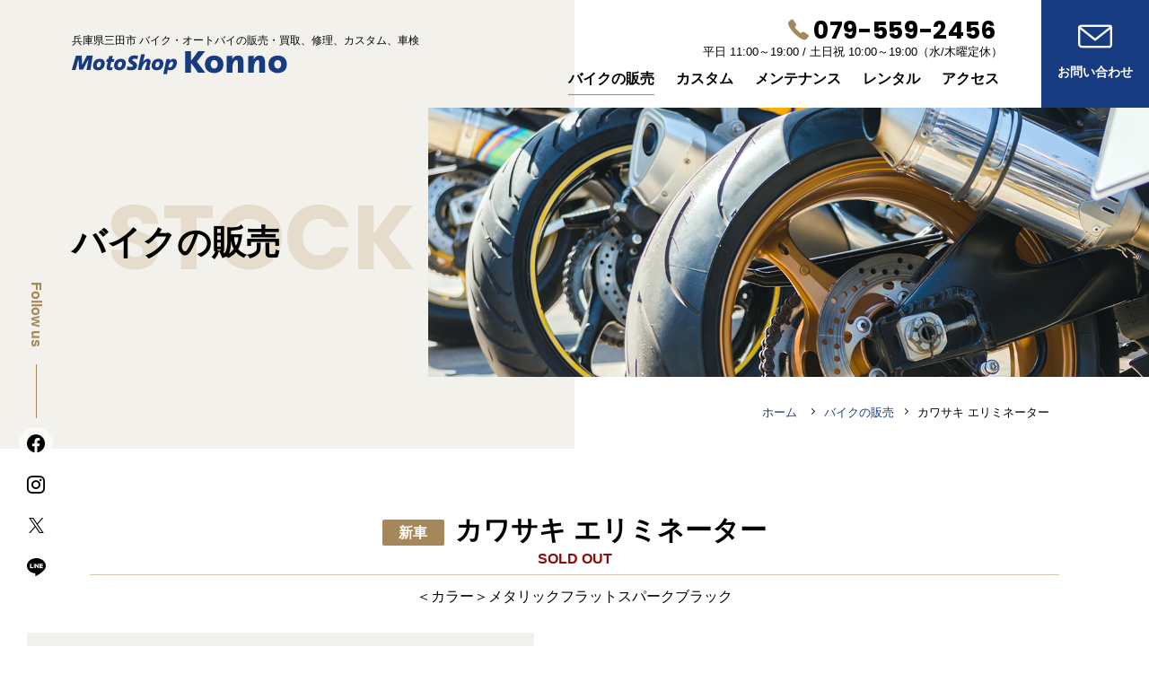

--- FILE ---
content_type: text/html; charset=UTF-8
request_url: https://www.motoshopkonno.com/stock/3742/
body_size: 6455
content:
<!DOCTYPE html>
<html lang="ja">
<head><meta charset="UTF-8">
	<meta name='robots' content='index, follow, max-image-preview:large, max-snippet:-1, max-video-preview:-1' />

	<!-- This site is optimized with the Yoast SEO plugin v26.8 - https://yoast.com/product/yoast-seo-wordpress/ -->
	<title>カワサキ エリミネーター | バイクの販売 | MotoShop Konno（モトショップ コンノ)</title>
	<link rel="canonical" href="https://www.motoshopkonno.com/stock/3742/" />
	<meta property="og:locale" content="ja_JP" />
	<meta property="og:type" content="article" />
	<meta property="og:title" content="カワサキ エリミネーター | バイクの販売 | MotoShop Konno（モトショップ コンノ)" />
	<meta property="og:description" content="6月下旬に1台入荷が確定しました。あと1名様ご予約受付中です。エリミネ..." />
	<meta property="og:url" content="https://www.motoshopkonno.com/stock/3742/" />
	<meta property="og:site_name" content="MotoShop Konno（モトショップ コンノ)" />
	<meta property="article:modified_time" content="2025-02-22T09:01:28+00:00" />
	<meta property="og:image" content="https://www.motoshopkonno.com/wp/wp-content/uploads/2022/06/og-img.jpg" />
	<meta property="og:image:width" content="1200" />
	<meta property="og:image:height" content="630" />
	<meta property="og:image:type" content="image/jpeg" />
	<meta name="twitter:card" content="summary_large_image" />
	<meta name="twitter:site" content="@motoshopkonno" />
	<script type="application/ld+json" class="yoast-schema-graph">{"@context":"https://schema.org","@graph":[{"@type":"WebPage","@id":"https://www.motoshopkonno.com/stock/3742/","url":"https://www.motoshopkonno.com/stock/3742/","name":"カワサキ エリミネーター | バイクの販売 | MotoShop Konno（モトショップ コンノ)","isPartOf":{"@id":"https://www.motoshopkonno.com/#website"},"datePublished":"2024-03-03T09:21:16+00:00","dateModified":"2025-02-22T09:01:28+00:00","breadcrumb":{"@id":"https://www.motoshopkonno.com/stock/3742/#breadcrumb"},"inLanguage":"ja","potentialAction":[{"@type":"ReadAction","target":["https://www.motoshopkonno.com/stock/3742/"]}]},{"@type":"BreadcrumbList","@id":"https://www.motoshopkonno.com/stock/3742/#breadcrumb","itemListElement":[{"@type":"ListItem","position":1,"name":"ホーム","item":"https://www.motoshopkonno.com/"},{"@type":"ListItem","position":2,"name":"バイクの販売","item":"https://www.motoshopkonno.com/stock/"},{"@type":"ListItem","position":3,"name":"エリミネーター"}]},{"@type":"WebSite","@id":"https://www.motoshopkonno.com/#website","url":"https://www.motoshopkonno.com/","name":"MotoShop Konno（モトショップ コンノ)","description":"兵庫県三田市 バイク・オートバイの販売・買取、修理、カスタム、車検","inLanguage":"ja"}]}</script>
	<!-- / Yoast SEO plugin. -->


<meta http-equiv="X-UA-Compatible" content="IE=edge"/><meta name="viewport" content="width=device-width, initial-scale=1.0"/><meta name="format-detection" content="telephone=no"/><meta name="skype_toolbar" content="skype_toolbar_parser_compatible"/><link rel="preconnect" href="https://fonts.googleapis.com"/><link rel="preconnect" href="https://fonts.gstatic.com" crossorigin="crossorigin"/><link href="https://fonts.googleapis.com/css2?family=Poppins:wght@700&amp;display=swap" rel="stylesheet"/><!-- Google Tag Manager -->
<script>(function(w,d,s,l,i){w[l]=w[l]||[];w[l].push({'gtm.start':
new Date().getTime(),event:'gtm.js'});var f=d.getElementsByTagName(s)[0],
j=d.createElement( s ), dl = l != 'dataLayer' ? '&l=' + l : '';j.async=true;j.src=
'https://www.googletagmanager.com/gtm.js?id='+i+dl;f.parentNode.insertBefore(j,f);
})(window,document,'script','dataLayer','GTM-WGCJW4X');</script>
<!-- End Google Tag Manager -->


<link rel="stylesheet" href="/css/style.css"/>
<style id='wp-img-auto-sizes-contain-inline-css' type='text/css'>
img:is([sizes=auto i],[sizes^="auto," i]){contain-intrinsic-size:3000px 1500px}
/*# sourceURL=wp-img-auto-sizes-contain-inline-css */
</style>
<style id='wp-block-library-inline-css' type='text/css'>
:root{--wp-block-synced-color:#7a00df;--wp-block-synced-color--rgb:122,0,223;--wp-bound-block-color:var(--wp-block-synced-color);--wp-editor-canvas-background:#ddd;--wp-admin-theme-color:#007cba;--wp-admin-theme-color--rgb:0,124,186;--wp-admin-theme-color-darker-10:#006ba1;--wp-admin-theme-color-darker-10--rgb:0,107,160.5;--wp-admin-theme-color-darker-20:#005a87;--wp-admin-theme-color-darker-20--rgb:0,90,135;--wp-admin-border-width-focus:2px}@media (min-resolution:192dpi){:root{--wp-admin-border-width-focus:1.5px}}.wp-element-button{cursor:pointer}:root .has-very-light-gray-background-color{background-color:#eee}:root .has-very-dark-gray-background-color{background-color:#313131}:root .has-very-light-gray-color{color:#eee}:root .has-very-dark-gray-color{color:#313131}:root .has-vivid-green-cyan-to-vivid-cyan-blue-gradient-background{background:linear-gradient(135deg,#00d084,#0693e3)}:root .has-purple-crush-gradient-background{background:linear-gradient(135deg,#34e2e4,#4721fb 50%,#ab1dfe)}:root .has-hazy-dawn-gradient-background{background:linear-gradient(135deg,#faaca8,#dad0ec)}:root .has-subdued-olive-gradient-background{background:linear-gradient(135deg,#fafae1,#67a671)}:root .has-atomic-cream-gradient-background{background:linear-gradient(135deg,#fdd79a,#004a59)}:root .has-nightshade-gradient-background{background:linear-gradient(135deg,#330968,#31cdcf)}:root .has-midnight-gradient-background{background:linear-gradient(135deg,#020381,#2874fc)}:root{--wp--preset--font-size--normal:16px;--wp--preset--font-size--huge:42px}.has-regular-font-size{font-size:1em}.has-larger-font-size{font-size:2.625em}.has-normal-font-size{font-size:var(--wp--preset--font-size--normal)}.has-huge-font-size{font-size:var(--wp--preset--font-size--huge)}.has-text-align-center{text-align:center}.has-text-align-left{text-align:left}.has-text-align-right{text-align:right}.has-fit-text{white-space:nowrap!important}#end-resizable-editor-section{display:none}.aligncenter{clear:both}.items-justified-left{justify-content:flex-start}.items-justified-center{justify-content:center}.items-justified-right{justify-content:flex-end}.items-justified-space-between{justify-content:space-between}.screen-reader-text{border:0;clip-path:inset(50%);height:1px;margin:-1px;overflow:hidden;padding:0;position:absolute;width:1px;word-wrap:normal!important}.screen-reader-text:focus{background-color:#ddd;clip-path:none;color:#444;display:block;font-size:1em;height:auto;left:5px;line-height:normal;padding:15px 23px 14px;text-decoration:none;top:5px;width:auto;z-index:100000}html :where(.has-border-color){border-style:solid}html :where([style*=border-top-color]){border-top-style:solid}html :where([style*=border-right-color]){border-right-style:solid}html :where([style*=border-bottom-color]){border-bottom-style:solid}html :where([style*=border-left-color]){border-left-style:solid}html :where([style*=border-width]){border-style:solid}html :where([style*=border-top-width]){border-top-style:solid}html :where([style*=border-right-width]){border-right-style:solid}html :where([style*=border-bottom-width]){border-bottom-style:solid}html :where([style*=border-left-width]){border-left-style:solid}html :where(img[class*=wp-image-]){height:auto;max-width:100%}:where(figure){margin:0 0 1em}html :where(.is-position-sticky){--wp-admin--admin-bar--position-offset:var(--wp-admin--admin-bar--height,0px)}@media screen and (max-width:600px){html :where(.is-position-sticky){--wp-admin--admin-bar--position-offset:0px}}
/*# sourceURL=/wp-includes/css/dist/block-library/common.min.css */
</style>
</head>

<body class="wp-singular stock-template-default single single-stock postid-3742 page-stock_detail">
<!-- Google Tag Manager (noscript) -->
<noscript><iframe src="https://www.googletagmanager.com/ns.html?id=GTM-WGCJW4X"
height="0" width="0" style="display:none;visibility:hidden"></iframe></noscript>
<!-- End Google Tag Manager (noscript) --><a id="top"></a><div class="spaceHeader" id="spaceHeader"></div><header role="banner"><div class="sec_inner header_inner"><a class="siteId" href="/"><span class="siteId_catch"><span class="nobr"><span class="hide-sm">兵庫県</span>三田市 バイク<span class="hide-sm">・オートバイ</span>の</span><span class="nobr">販売・買取、修理、カスタム、車検</span></span><span class="siteId_main"><img src="/img/siteId_head.svg" alt="MotoShop Konno（モトショップコンノ）" width="240" height="26"/></span></a><div class="header_navs"><button class="header_menuBtn" id="gNavBtn"><span class="menuBtn_line"></span><span class="menuBtn_txt">MENU</span></button><div class="wrap-gMenu"><div class="wrap-pc-navInfo"><div class="head_inq"><div class="head_tel"><div class="telNo">079-559-2456</div><div class="tel_time"><span class="nobr">平日 11:00～19:00&nbsp;/&nbsp;</span><span class="nobr">土日祝 10:00～19:00</span><span class="nobr time_sub">（水/木曜定休）</span></div></div></div><nav class="gNav" id="gNav"><ul class="gMenu"><li><a class="gNav_stock" href="/stock/"><span>バイクの販売</span></a></li><li><a class="gNav_custom" href="/custom/"><span>カスタム</span></a></li><li><a class="gNav_maintenance" href="/maintenance/"><span>メンテナンス</span></a></li><li><a class="gNav_rental" href="/rental/"><span>レンタル</span></a></li><li><a class="gNav_access" href="/access/"><span>アクセス</span></a></li><li class="sp"><a class="gNav_news" href="/news/"><span>ニュース</span></a></li><li class="sp"><a class="gNav_blog" href="/blog/"><span>ブログ</span></a></li></ul><div class="hide-sns-fixed"><a class="btn btn-one head_inq-mail gNav_inq-mail" href="/contact/"><span>お問い合わせ</span></a><div class="head_inq"><div class="head_tel"><a class="telNo" href="tel:0795592456">079-559-2456</a><div class="tel_msg"><p class="tel_time"><span class="nobr">平日 11:00～19:00&nbsp;/&nbsp;</span><span class="nobr">土日祝 10:00～19:00</span><span class="nobr time_sub">（水/木曜定休）</span></p></div></div></div><div class="head_sns"><ul class="sns_btns"><li><a class="icon-sns sns_fb" href="https://www.facebook.com/profile.php?id=100065436767058" target="_blank" rel="noopener"></a></li><li><a class="icon-sns sns_insta" href="https://www.instagram.com/motoshopkonno/" target="_blank" rel="noopener"></a></li><li><a class="icon-sns sns_x" href="https://twitter.com/motoshopkonno" target="_blank" rel="noopener"></a></li><li><a class="icon-sns sns_line" href="https://lin.ee/6Amqj9i" target="_blank" rel="noopener"></a></li></ul></div></div></nav></div><a class="head_inq-mail head_inq-alone" href="/contact/"><span>お問い合わせ</span></a></div></div></div><div class="page-overlay" id="cover"></div></header><section class="sec-scndTit"><div class="scndTit_bg"><img class="js-imgfit" src="/img/stock/bg-tit.jpg" alt=""></div><div class="sec_inner"><div class="tit_txt"><span class="ja">バイクの販売</span><span class="en">stock</span></div></div></section>
	<section class="sec-bread">
	<div class="sec_inner">
		<ol class="list-bread" itemscope itemtype="https://schema.org/BreadcrumbList">
			<li itemprop="itemListElement" itemscope itemtype="https://schema.org/ListItem"><a itemprop="item" href="https://www.motoshopkonno.com"><span><meta itemprop="name" content="MotoShop Konno（モトショップ コンノ)">ホーム</span></a>
				<meta itemprop="position" content="1">
			</li><li itemprop="itemListElement" itemscope itemtype="https://schema.org/ListItem"><a itemprop="item" href="https://www.motoshopkonno.com/stock/"><span itemprop="name">バイクの販売</span></a><meta itemprop="position" content="2"></li><li itemprop="itemListElement" itemscope itemtype="https://schema.org/ListItem"><a itemprop="item" href="https://www.motoshopkonno.com/stock/3742/"><span itemprop="name">カワサキ エリミネーター</span></a><meta itemprop="position" content="3"></li></ol>
	</div></section><div class="contentWrap">
	<main role="main">
		<section class="sec">
			<div class="sec_inner">
				<h1 class="tit-h2 tit-underline">
				<span class="tag tag-stock tag-new">新車</span>カワサキ エリミネーター<span class="h2_sub-ja h2_sub-soldout">SOLD OUT</span>			</h1>
			<div class="stock_color"><span class="color_tit">＜カラー＞</span>メタリックフラットスパークブラック</div>				<div class="l-block wrap-bike_detail is-soldout">
					<div class="stock_imgs"><div class="list-stock_imgs" id="slick_stockDetail">
					<div class="slide"><figure><img class="js-imgfit" src="https://www.motoshopkonno.com/wp/wp-content/uploads/2024/03/BK1_1-565x377.jpg" alt=""></figure></div><div class="slide"><figure><img class="js-imgfit" src="https://www.motoshopkonno.com/wp/wp-content/uploads/2024/03/BK1_2-565x377.jpg" alt=""></figure></div><div class="slide"><figure><img class="js-imgfit" src="https://www.motoshopkonno.com/wp/wp-content/uploads/2024/03/BK1_3-565x377.jpg" alt=""></figure></div>					</div><div class="wrap-stock_thumbs" id="stock_thumbs"></div>
						</div>
						<div class="bike_info">
							<div class="l-clm bike_comment">
							<p>こちらの車両は売約済みとなりました。<br />次回入荷の際はこちらのページでご案内させていただきます。<br />お急ぎの際は<a href="/contact/">お問い合わせ</a>下さい。</p>				</div>
				<div class="l-clm"><h2 class="tit-h5">基本仕様</h2><table class="stock_detail_table"><tbody><tr><th>排気量</th><td>398cc</td></tr><tr><th>製造国</th><td>タイ王国</td></tr><tr><th>仕様国</th><td>日本</td></tr><tr><th>エンジン</th><td>水冷4サイクル並列2気筒DOHC4バルブ</td></tr><tr><th>最高出力</th><td>35kW(48PS) / 10,000rpm</td></tr><tr><th>最大トルク</th><td>37N・m(3.8kgf・m) / 8,000rpm</td></tr><tr><th>タンク容量</th><td>12ℓ</td></tr><tr><th>全長×全幅×全高</th><td>2,250×785×1,140mm</td></tr><tr><th>シート高</th><td>735mm</td></tr><tr><th>軸間距離</th><td>1,520mm</td></tr><tr><th>車両重量</th><td>178kg</td></tr></tbody></table></div>							</div></div>	<div class="l-block block-related"><h2 class="tit-h4">関連するバイクはこちら</h2><div class="list-bike wrap-linkBox list-bike-related">
												<div class="clm elem-bike">
		<a class="link-box elem-bike_link" href="https://www.motoshopkonno.com/stock/4740/">
			<div class="elem_bike_fig"><span class="tag tag-stock tag-new">新車</span>				<figure><img class="js-imgfit" src="https://www.motoshopkonno.com/wp/wp-content/uploads/2024/08/IMG_0422-565x424.jpg" alt=""></figure>
			</div>
			<div class="elem_bike_tit">
				<div class="bike_maker">カワサキ</div>				Ninja400 KRT EDITION			</div>
			<p class="elem_bike_excerpt">2024モデル</p>		</a></div>
		<div class="clm elem-bike">
		<a class="link-box elem-bike_link" href="https://www.motoshopkonno.com/stock/6168/">
			<div class="elem_bike_fig"><span class="tag tag-stock tag-new">新車</span>				<figure><img class="js-imgfit" src="https://www.motoshopkonno.com/wp/wp-content/uploads/2025/09/IMG_2561-565x424.jpg" alt=""></figure>
			</div>
			<div class="elem_bike_tit">
				<div class="bike_maker">カワサキ</div>				エリミネーター			</div>
			<p class="elem_bike_excerpt">即納車１台あります</p>		</a></div>
		<div class="clm elem-bike">
		<a class="link-box elem-bike_link" href="https://www.motoshopkonno.com/stock/6182/">
			<div class="elem_bike_fig"><span class="tag tag-stock tag-new">新車</span>				<figure><img class="js-imgfit" src="https://www.motoshopkonno.com/wp/wp-content/uploads/2025/09/IMG_2709-565x424.jpg" alt=""></figure>
			</div>
			<div class="elem_bike_tit">
				<div class="bike_maker">カワサキ</div>				エリミネーターSE			</div>
			<p class="elem_bike_excerpt">即納車１台あります</p>		</a></div>
		<div class="clm elem-bike">
		<a class="link-box elem-bike_link" href="https://www.motoshopkonno.com/stock/6230/">
			<div class="elem_bike_fig"><span class="tag tag-stock tag-new">新車</span>				<figure><img class="js-imgfit" src="https://www.motoshopkonno.com/wp/wp-content/uploads/2025/11/IMG_2811-565x424.jpg" alt=""></figure>
			</div>
			<div class="elem_bike_tit">
				<div class="bike_maker">カワサキ</div>				Ninja ZX-4RR KRT EDITION			</div>
			<p class="elem_bike_excerpt">各種キャンペーン対象車</p>		</a></div>
		<div class="clm elem-bike">
		<a class="link-box elem-bike_link" href="https://www.motoshopkonno.com/stock/6248/">
			<div class="elem_bike_fig"><span class="tag tag-stock tag-new">新車</span>				<figure><img class="js-imgfit" src="https://www.motoshopkonno.com/wp/wp-content/uploads/2025/11/IMG_3101-565x423.jpg" alt=""></figure>
			</div>
			<div class="elem_bike_tit">
				<div class="bike_maker">カワサキ</div>				エリミネーター			</div>
			<p class="elem_bike_excerpt">各種キャンペーン対象</p>		</a></div>
		<div class="clm elem-bike">
		<a class="link-box elem-bike_link" href="https://www.motoshopkonno.com/stock/3784/">
			<div class="elem_bike_fig"><span class="tag tag-stock tag-new">新車</span>				<figure><img class="js-imgfit" src="https://www.motoshopkonno.com/wp/wp-content/uploads/2024/03/IMG_8737-565x423.jpg" alt=""></figure>
			</div>
			<div class="elem_bike_tit">
				<div class="bike_maker">カワサキ</div>				Ninja250 KRT EDITION			</div>
			<p class="elem_bike_excerpt">最新モデル</p>		</a></div>
		<div class="clm elem-bike">
		<a class="link-box elem-bike_link" href="https://www.motoshopkonno.com/stock/5448/">
			<div class="elem_bike_fig"><span class="tag tag-stock tag-new">新車</span>				<figure><img class="js-imgfit" src="https://www.motoshopkonno.com/wp/wp-content/uploads/2024/12/IMG_0955-565x423.jpg" alt=""></figure>
			</div>
			<div class="elem_bike_tit">
				<div class="bike_maker">カワサキ</div>				KLX230 SHERPA			</div>
			<p class="elem_bike_excerpt">&quot;3月末まで登録で2万円引き&quot;キャンペーン</p>		</a></div>
		</div></div>
													<div class="l-block wrap-btns"><a class="btn btn-one" href="/stock/"><span>在庫車両一覧へ戻る</span></a></div>
	</div>
	</section></main>
	<div class="sec sec-hasbg sec-cta"><div class="sec_inner"><div class="l-block"><h2 class="cta_tit"><span class="nobr">バイクのご購入・売却から</span><span class="nobr">カスタム・メンテナンスまで</span></h2><p class="cta_catch"><span class="nobr">バイクのことなら、</span><span class="nobr">何でもお気軽にご相談ください</span></p><div class="cta_before"><a class="btn btn-secondly btn-faq" href="/faq/"><span>よくあるご質問</span></a></div></div><div class="l-clm wrap-cta_contact"><div class="clm"><h3 class="tit-h5">お電話でのお問い合わせ</h3><a class="telNo" href="tel:0795592456">079-559-2456</a><p class="tel_time">営業時間：<span class="nobr">平日 11:00～19:00&nbsp;/&nbsp;</span><span class="nobr">土日祝 10:00～19:00</span><span class="nobr time_sub">（水/木曜定休）</span></p></div><div class="clm"><h3 class="tit-h5">メールでのお問い合わせ</h3><a class="btn btn-one btn-mail" href="/contact/"><span>お問い合わせフォーム</span></a></div></div></div></div><div class="wrap-pageTop"><a class="pageTop" href="#top">PAGE TOP</a></div>	</div>


<footer role="contentinfo" id="footer"><div class="sec_inner"><div class="block wrap-foot_clms"><div class="clm clm-footInfo"><div class="block"><a class="foot_id" href="/"><span>Moto Shop Konno</span></a><span class="foot_id_ja">モトショップ コンノ</span><div class="foot_infoTxt">〒669-1324　兵庫県三田市ゆりのき台2丁目39番地9<br/>TEL.<a href="tel:0795592456">079-559-2456</a><br/>FAX. 079-559-2456<br/>近畿運輸局長認証工場　第6745号</div><ul class="foot_corp_menu"><li><a href="/access/">アクセス</a></li><li><a href="/about/">会社概要</a></li></ul></div></div><div class="clm footer_nav"><ul class="list-footMenu"><li><a href="/">ホーム</a></li><li><a href="/stock/">バイクの販売</a></li><li><a href="/custom/">カスタム</a></li><li><a href="/maintenance/">車検・メンテナンス</a></li><li><a href="/rental/">レンタルバイク</a></li><li><a href="/access/">アクセス</a></li><li><a href="/about/">会社概要</a></li></ul><ul class="list-footMenu"><li><a href="/news/">ニュース</a></li><li><a href="/blog/">ブログ</a></li><li><a href="/faq/">よくあるご質問</a></li><li><a href="/contact/">お問い合わせ</a></li><li><a href="/recruit/">採用情報</a></li><li><a href="/privacy/">プライバシーポリシー</a></li></ul></div></div></div></footer><!--.fixed_sns_bg--><div class="fixed_sns"><p class="sns_title">Follow us</p><ul class="sns_btns"><li><a class="icon-sns sns_fb" href="https://www.facebook.com/profile.php?id=100065436767058" target="_blank" rel="noopener"></a></li><li><a class="icon-sns sns_insta" href="https://www.instagram.com/motoshopkonno/" target="_blank" rel="noopener"></a></li><li><a class="icon-sns sns_x" href="https://twitter.com/motoshopkonno" target="_blank" rel="noopener"></a></li><li><a class="icon-sns sns_line" href="https://lin.ee/6Amqj9i" target="_blank" rel="noopener"></a></li></ul></div><div class="sec_inner"><p class="copyright">&copy; Moto Shop Konno, All Rights Reserved.</p></div><script src="//ajax.googleapis.com/ajax/libs/jquery/3.3.1/jquery.min.js"></script><script>window.jQuery || document.write( '<script src="/js/lib/jquery-3.3.1.min.js"><\/script>' );</script><script src="/js/common.min.js"></script><script type="speculationrules">
{"prefetch":[{"source":"document","where":{"and":[{"href_matches":"/*"},{"not":{"href_matches":["/wp/wp-*.php","/wp/wp-admin/*","/wp/wp-content/uploads/*","/wp/wp-content/*","/wp/wp-content/plugins/*","/wp/wp-content/themes/motoshop_konno_theme/*","/*\\?(.+)"]}},{"not":{"selector_matches":"a[rel~=\"nofollow\"]"}},{"not":{"selector_matches":".no-prefetch, .no-prefetch a"}}]},"eagerness":"conservative"}]}
</script>
</body>
</html>


--- FILE ---
content_type: text/css
request_url: https://www.motoshopkonno.com/css/style.css
body_size: 141431
content:
@charset "UTF-8";/*!
html5doctor.com Reset Stylesheet
v1.6.1
Last Updated: 2010-09-17
Author: Richard Clark - http://richclarkdesign.com
Twitter: @rich_clark
*/abbr,address,article,aside,audio,b,blockquote,body,canvas,caption,cite,code,dd,del,details,dfn,div,dl,dt,em,fieldset,figcaption,figure,footer,form,h1,h2,h3,h4,h5,h6,header,hgroup,html,i,iframe,img,ins,kbd,label,legend,li,mark,menu,nav,object,ol,p,pre,q,samp,section,small,span,strong,sub,summary,sup,table,tbody,td,tfoot,th,thead,time,tr,ul,var,video{margin:0;padding:0;font-size:100%;vertical-align:baseline;background:0 0;border:0;outline:0}body{line-height:1}article,aside,details,figcaption,figure,footer,header,hgroup,menu,nav,section{display:block}nav ul{list-style:none}blockquote,q{quotes:none}blockquote:after,blockquote:before,q:after,q:before{content:none}a{margin:0;padding:0;font-size:100%;vertical-align:baseline;background:0 0}ins{color:#000;text-decoration:none;background-color:#ff9}mark{font-weight:700;color:#000;background-color:#ff9}del{text-decoration:line-through}abbr[title],dfn[title]{cursor:help;border-bottom:1px dotted}table{border-spacing:0;border-collapse:collapse}hr{display:block;height:1px;margin:1em 0;padding:0;border:0;border-top:1px solid #ccc}input,select{vertical-align:middle}@font-face{font-family:AdjustedYuGothic;font-weight:400;src:local("Yu Gothic Medium")}@font-face{font-family:AdjustedYuGothic;font-weight:700;src:local("Yu Gothic Bold")}@font-face{font-family:icomoon;font-style:normal;font-weight:400;src:url(fonts/icomoon.eot?gdbdj1);src:url(fonts/icomoon.eot?gdbdj1#iefix) format("embedded-opentype"),url(fonts/icomoon.ttf?gdbdj1) format("truetype"),url(fonts/icomoon.woff?gdbdj1) format("woff"),url(fonts/icomoon.svg?gdbdj1#icomoon) format("svg");font-display:block}.btn-faq>span::before,.btn-mail>span::before,.btn-newWin span::after,.foot_corp_menu a::before,.form-filter .tit-filter::before,.head_inq-mail>span::before,.ico-svg::before,.icon-sns::before,.link-anchor::before,.link-arrow::before,.link-aside_post::before,.link-post-thumb .post_tit::before,.list-aside_cats a::before,.list-footMenu a::before,.page-custom_detail .to_toc_link a::before,.page-top .list-pickups a::before,.pageNav .btn-next span::after,.pageNav .btn-prev span::before,.telNo::before,.toc_list a::before{font-family:icomoon,sans-serif!important;font-style:normal;font-weight:400;font-variant:normal;line-height:1;text-transform:none;speak:none}.ico-svg::before{display:inline-block;vertical-align:middle}.ico-bus::before{content:"\e908"}.ico-train::before{content:"\e90a"}.ico-car::before{content:"\e909"}.page-rental .rental_price_table td,.page-rental .rental_price_table th,.page-stock_detail .price_tax{font-weight:400}.page-rental .rental_price_table .ua-ie td,.page-rental .rental_price_table .ua-ie th,.page-stock_detail .ua-ie .price_tax,.ua-ie .page-rental .rental_price_table td,.ua-ie .page-rental .rental_price_table th,.ua-ie .page-stock_detail .price_tax{font-family:'Segoe UI',Meiryo,sans-serif!important}.page-top .list-pickups .ua-ie a,.ua-ie .page-top .list-pickups a{color:#000}.page-top .list-pickups .ua-ie a:hover,.ua-ie .page-top .list-pickups a:hover{color:#2564bc}mark{font-style:normal;background:transparent linear-gradient(transparent 50%,#ffe84e 50%,#ffe84e 100%)}.ua-ie mark{background:transparent linear-gradient(transparent 45%,#ffe84e 45%,#ffe84e 80%,transparent 80%)}.is-scrolled header{box-shadow:0 1px 6px 0 rgba(0,0,0,.1)}html{font-size:62.5%}body{position:relative;z-index:1;min-width:320px;overflow-x:hidden;overflow-x:clip;font-family:-apple-system,'Hiragino Sans','Hiragino Kaku Gothic ProN',sans-serif;font-size:1.4rem;line-height:1.7;color:#000;background:#fff}.ua-sp body{-webkit-text-size-adjust:100%}h1,h2,h3,h4,h5,strong{font-weight:700;-moz-osx-font-smoothing:grayscale}a{color:#163b80;text-decoration:none;transition:color .3s,background-color .3s,opacity .3s,letter-spacing .3s;backface-visibility:hidden}a img{transition:opacity .3s;backface-visibility:hidden}.ua-ie a:hover{color:#2564bc;text-decoration:underline}.ua-ie a:hover img{opacity:.8}a[href^="tel:"]{color:#000;pointer-events:none;cursor:default}.ua-sp a[href^="tel:"]{color:#163b80;pointer-events:initial;cursor:pointer}h1>a,h2>a,h3>a,h4>a,h5>a{color:inherit}.ua-ie h1>a:hover,.ua-ie h2>a:hover,.ua-ie h3>a:hover,.ua-ie h4>a:hover,.ua-ie h5>a:hover{text-decoration:underline}p{margin-bottom:1.2em}p:last-child{margin-bottom:0}img{max-width:100%;height:auto;vertical-align:bottom;border:0;outline:0}ol,ul{margin:0 0 1.2em;padding:0;list-style-type:disc}ol:last-child,ul:last-child{margin-bottom:0}li{margin-left:1.5em;text-indent:0}ol{list-style-type:decimal}sub,sup{position:relative;height:0;font-size:.6em;line-height:1;vertical-align:baseline}sup{bottom:1ex}sub{top:.5ex}table{width:100%}input[type=button],input[type=submit]{cursor:pointer;border:none;outline:0;transition:all,.3s;-webkit-appearance:none}label input{vertical-align:-1px}button{font-size:100%;line-height:inherit;cursor:pointer}address{font-style:normal}figure figcaption:first-child{margin-bottom:.4em;font-size:1.3rem;font-weight:700;-moz-osx-font-smoothing:grayscale}summary{margin:0;padding:0;list-style-image:none}summary::-webkit-details-marker{width:0;height:0;margin:0;padding:0;color:transparent;background-image:none}header{position:fixed;top:0;left:0;z-index:50;display:block;width:100%;min-width:320px;height:50px;background:#fff}.header_inner{display:flex;flex-flow:row nowrap;justify-content:space-between;height:100%;padding-right:0!important}.siteId{align-self:center}.siteId img{width:200px;max-width:100%}a.siteId{color:#000}.ua-ie a.siteId:hover{color:#000;text-decoration:none}.siteId_catch{display:block;margin-bottom:.3em;font-size:1rem;line-height:1.4}.siteId_catch .hide-sm{display:none}.wrap-gMenu{color:#000}.head_inq{padding-top:20px;text-align:center}.head_inq .tel_time{margin-right:-.5em;font-size:1.3rem}.head_inq .inqType_tit{font-weight:700;-moz-osx-font-smoothing:grayscale}.head_inq .telNo{font-size:2.4rem;color:#000}.ua-sp .head_inq .telNo{color:#163b80}.ua-sp .head_inq .telNo::before{color:#000}.wrap-pc-navInfo>.head_inq{display:none}.gNav{position:absolute;top:0;right:0;z-index:49;box-sizing:border-box;width:90%;max-width:384px;height:100vh;margin:0;padding:50px 15px 36px;overflow:auto;background:#e6dccb;transition:transform .3s;transform:translateX(100%)}.gNav.is-open{box-shadow:-1px 0 6px 0 rgba(0,0,0,.3);transform:translateX(0)}.gNav .head_inq,.gNav .head_inq-mail{display:block}.gMenu{max-width:320px;margin:40px auto 36px;border-top:1px dashed #fff}.gMenu li{position:relative;margin:0;text-align:center;border-bottom:1px dashed #fff}.gMenu a{position:relative;display:block;padding:.8em 15px;font-weight:700;color:#000;-moz-osx-font-smoothing:grayscale}.gMenu a::after{content:""}.gMenu a.current{color:#163b80}.ua-ie .gMenu a:hover{color:#a48859;text-decoration:none}.head_inq-mail{font-weight:700;color:#fff;background:#163b80;-moz-osx-font-smoothing:grayscale}.head_inq-mail>span::before{content:"\e902";display:block}.gNav_inq-mail{display:block;max-width:320px;margin:0 auto;font-size:1.4rem!important;text-align:center}.gNav_inq-mail span::before{display:inline-block;margin:0 .5em 0 0;font-size:120%;vertical-align:-.2em}.head_inq-alone{position:relative;z-index:1;display:none;overflow:hidden}.head_inq-alone::before{content:"";position:absolute;bottom:0;left:0;z-index:-1;display:block;width:300%;height:300%;background:#2564bc;transition:transform .3s;transform:translate(-50%,-50%) rotate(45deg) scaleY(0);transform-origin:left bottom}.ua-ie .head_inq-alone:hover{color:#fff;text-decoration:none}.ua-ie .head_inq-alone:hover::before{transform:translate(-50%,-50%) rotate(45deg) scaleY(1)}.ua-ie .head_inq-alone:hover{color:#fff;text-decoration:none}.head_sns{margin-top:20px;font-size:3rem}.head_sns .sns_btns{display:flex;flex-flow:row nowrap;align-items:center;justify-content:center}.head_sns .sns_btns li{margin:0 15px;line-height:1}.header_menuBtn{position:relative;z-index:50;display:flex;flex-flow:column nowrap;align-items:center;justify-content:center;width:50px;height:100%;overflow:hidden;line-height:1;color:#fff;text-align:center;text-decoration:none;background:#163b80;border:none}.header_menuBtn::before{content:"";position:absolute;bottom:0;left:0;z-index:-1;display:block;width:300%;height:300%;background:#2564bc;transition:transform .3s;transform:translate(-50%,-50%) rotate(45deg) scaleY(0);transform-origin:left bottom}.ua-ie .header_menuBtn:hover{color:#fff;text-decoration:none}.ua-ie .header_menuBtn:hover::before{transform:translate(-50%,-50%) rotate(45deg) scaleY(1)}.menuBtn_line{position:relative;box-sizing:border-box;display:block;width:20px;height:1px;margin:10px auto 13px;text-align:center;background:#fff}.menuBtn_line::after,.menuBtn_line::before{content:"";position:absolute;top:8px;display:block;width:100%;height:1px;background:#fff;transition:transform .3s;transform-origin:center center}.menuBtn_line::before{top:-8px}.is-open .menuBtn_line{display:block;background:0 0}.is-open .menuBtn_line::before{transform:translateY(8px) rotate(225deg)}.is-open .menuBtn_line::after{transform:translateY(-8px) rotate(-225deg)}.menuBtn_txt{display:block;font-size:10px;line-height:1.1;text-align:center;letter-spacing:.075em;transform:scale(.9);transform-origin:top center}.page-overlay{position:fixed;top:0;left:0;z-index:48;width:100vw;height:100vh;pointer-events:none;background:rgba(0,0,0,.5);opacity:0;transition:opacity .3s;transform-origin:right center;-webkit-backdrop-filter:blur(5px) saturate(70%);backdrop-filter:blur(11px) saturate(70%)}.is-menu-open .page-overlay{pointer-events:auto;opacity:1}.spaceHeader{position:relative;height:50px}.contentWrap{background:#fff}main{padding-bottom:50px}.wrap-hasAside{box-sizing:border-box;margin-bottom:50px!important;padding:0 15px}.wrap-hasAside main{margin-bottom:0;padding-bottom:0}.wrap-hasAside>aside{margin-top:50px}.wrap-pageTop{position:fixed;right:0;bottom:40px;z-index:4;margin:0 20px}.pageTop{position:absolute;top:-25px;right:0;display:block;width:50px;height:0;margin:0;padding-top:50px;overflow:hidden;background:#163b80;border-radius:50%;transition:transform .3s,background-color .3s,opacity .3s}.pageTop::after{content:"";position:absolute;top:9px;right:0;bottom:0;left:0;display:block;width:13px;height:13px;margin:auto;border-top:1px solid #fff;border-left:1px solid #fff;transform:rotate(45deg)}.ua-ie .pageTop:hover{background:#1c5da7;transform:translateY(-8px)}footer{position:relative;padding:30px 0 24px;background:#efefef;border-top:1px solid #e2e2e2}a.foot_id{display:block;font-size:2rem;font-weight:700;line-height:1.4;color:#163b80;text-align:center;-moz-osx-font-smoothing:grayscale}.ua-ie a.foot_id:hover{text-decoration:none}.foot_id_ja{display:block;margin-bottom:1em;font-size:1.6rem;font-weight:700;line-height:1.4;color:#163b80;text-align:center;-moz-osx-font-smoothing:grayscale}.foot_infoTxt{font-size:1.2rem}.foot_corp_menu{display:none;font-weight:700;list-style-type:none;-moz-osx-font-smoothing:grayscale}.foot_corp_menu li{flex:0 0 auto;margin:0 36px 0 0;padding:0}.foot_corp_menu a{color:#000}.foot_corp_menu a::before{content:"\e900";display:inline-block;margin:0 1em 0 0;font-size:.9rem;text-indent:0;vertical-align:1px}.footer_nav{display:flex;flex-flow:row nowrap;margin:24px -15px 0}.footer_nav:after,.footer_nav:before{content:"";display:table}.footer_nav:after{clear:both}.list-footMenu{flex:0 0 50%;max-width:50%;margin:0;font-size:1.3rem;list-style-type:none}.list-footMenu li{box-sizing:border-box;margin:0 0 5px;padding:0 10px;border-bottom:1px dashed #ccc}.list-footMenu a{position:relative;display:block;padding:.8em 0;color:inherit}.list-footMenu a::before{content:"\e900";display:inline-block;margin:0 1em 0 0;font-size:.9rem;text-indent:0;vertical-align:1px}.fixed_sns{display:flex;flex-flow:row nowrap;align-items:center;justify-content:center;margin:0 auto;padding:1.5em 15px;background:#efefef;border-top:1px solid #fff}.fixed_sns::before{content:"";display:block;width:40px;height:1px;background:#a48859}.fixed_sns .sns_title{order:-1;margin:0 1.2em 0 0;font-weight:700;line-height:1.2;color:#a48859;-moz-osx-font-smoothing:grayscale}.fixed_sns .sns_btns{display:flex;flex-flow:row nowrap;pointer-events:auto}.fixed_sns .sns_btns li{margin:0 0 0 1em;font-size:2.6rem;text-align:center}.fixed_sns .sns_btns a{position:relative;z-index:1;display:block;width:36px;height:36px;overflow:hidden;line-height:36px;border-radius:50%}.fixed_sns .sns_btns a::before{line-height:36px}.fixed_sns .sns_btns a::after{content:"";position:absolute;top:0;right:0;bottom:0;left:0;z-index:-1;display:block;background:rgba(255,255,255,.65);mix-blend-mode:lighten}.copyright{margin-bottom:0;padding:22px 0;font-size:1rem;color:#888;text-align:center}.dummyTxt{color:red}.dummyImg{position:relative;box-sizing:border-box;width:100%;background:#eee}.dummyImgContent{position:absolute;top:0;right:0;bottom:0;left:0;display:flex;flex-flow:row nowrap;align-items:center;justify-content:center;padding:10px}.dummy-rect3_2{padding-top:62.5%}.sec{margin:40px 0 0}.sec:first-child{margin-top:0}.sec-hasbg{margin:30px 0 0;padding-top:30px;padding-bottom:30px}.sec-hasbg+.sec-hasbg{margin-top:0!important}.sec-bgLight{background:#f3f1ec}.sec-join{margin-top:0}.sec-half_bg{margin-top:40px}.sec-anchor_wrap{padding:1em 0;border-top:1px solid #e2e2e2}.sec_inner{margin:0 auto;padding:0 15px}.sec-box{padding-right:15px;padding-left:15px}.sec-box .sec_inner{box-sizing:border-box;margin:0 auto;padding:15px;border:1px solid #ccc}.sec-box-im .sec_inner{box-sizing:border-box;margin:0 auto;padding:15px;background:#f3f1ec;border:none}.l-block{margin-top:36px}.l-block:first-child{margin-top:0}.block-bdr{padding-top:36px;border-top:1px solid #ccc}.box-border{padding:24px 15px;border:1px solid #ccc}.l-clm{margin-top:24px}.l-clm:first-child{margin-top:0}.wrap-box{box-sizing:border-box;margin-right:-5px;margin-left:-5px;padding:20px 15px}.tableDl>dt{margin-top:.8em}.tableDl>dt:first-child{margin-top:0}.tableDl>dd{padding:.2em 0 .6em 1em}.note{font-size:1.2rem;color:#888}ol+.note,p+.note,ul+.note{margin-top:-1em}.txt-catch{font-size:1.6rem;line-height:1.7;color:#a48859;text-align:center}.sec_lead{text-align:center}.aRight{text-align:right}.aLeft{text-align:left}.aCenter{text-align:center}.tit-h2{display:block;margin-bottom:20px;font-size:2.4rem;line-height:1.4;text-align:center}.tit-h2+p{margin-top:-.2em}.h2_sub-ja{display:block;font-size:1.4rem;color:#a48859}.h2_sub-en{display:block;font-family:Poppins,sans-serif;font-size:1rem;font-weight:700;color:#a48859;text-transform:uppercase;letter-spacing:.075em}.tit-h3{margin-bottom:18px;font-size:1.9rem;line-height:1.5;text-align:center}.tit-h4{margin-bottom:16px;font-size:1.8rem;line-height:1.5;text-align:center}.tit-h5{margin-bottom:7px;font-size:1.6rem;line-height:1.5;letter-spacing:.05em}.tit-underline{padding-bottom:.2em;border-bottom:1px solid #d5c7af}.list-nomarker{margin:0;padding:0;list-style-type:none}.list-nomarker li{margin:0;padding:0}.list-txtMarker{margin:0 0 1em;list-style-type:none}.list-txtMarker li{margin:0;padding:0 0 0 1em;text-indent:-1em}.list-txtMarker:last-child{margin-bottom:0}.list-txtMarker.catch_note{width:max-content;margin:1em auto 0}.list-anchors{display:flex;flex-flow:row wrap;justify-content:center;margin-top:-.5em;font-size:1.6rem;list-style-type:none}.list-anchors li{margin:.5em 1.5em 0 0;font-weight:700;-moz-osx-font-smoothing:grayscale}.list-slash{margin-left:1em;list-style-type:none}.list-slash li{display:inline;margin:0;padding:0}.list-slash li::after{content:" ／ ";display:inline}.list-slash li:last-child::after{content:none}.list-check{list-style-type:none}.list-check li{position:relative;margin:0;padding:0 0 0 1.5em}.list-check li::before{content:"";position:absolute;top:.15em;left:0;display:block;width:.4em;height:.8em;border-right:3px solid #a48859;border-bottom:3px solid #a48859;transform:rotate(45deg)}.wrap-btns{text-align:center}.block .wrap-btns{margin-top:25px}.btn{position:relative;z-index:1;box-sizing:border-box;display:inline-block;max-width:300px;padding:.8em 40px;overflow:hidden;font-size:1.6rem;font-weight:700;line-height:1.4;color:#fff;text-align:center;background:#163b80;border:none;border-radius:1.5em;transition:background-color .3s;-moz-osx-font-smoothing:grayscale}.btn::before{content:"";position:absolute;top:0;left:0;z-index:-1;display:block;width:100%;height:100%;background:#1c5da7;border-radius:1.4em;transition:opacity .3s,transform .3s;transform:translate3d(-100%,0,0);transform-origin:0 center}.ua-ie .btn{padding:.8em 50px .5em}.ua-ie .btn:hover{color:#fff;text-decoration:none}.ua-ie .btn:hover::before{transform:translate3d(0,0,0)}.wrap-btns .btn{margin-right:1em;margin-left:1em}.btn-vertical{padding:.8em 25px}.btn-one{display:block;margin:0 auto;padding:.9em 40px;border-radius:1.6em}.wrap-btns .btn-one{display:block;width:100%;max-width:300px;margin-right:auto!important;margin-left:auto!important}.btn-secondly{padding:.6em 40px;border-radius:1.3em}.btn-bg_dark{color:#163b80;background:#fff}.btn-faq>span::before{content:"\e906";margin-right:.4em;font-size:110%;vertical-align:-.1em}.btn-mail>span::before{content:"\e902";margin-right:.4em;font-size:110%;vertical-align:-.1em}.btn-newWin span::after{display:inline-block;margin:0 -18px 0 .5em;font-size:12px;color:#999;vertical-align:0}.btn-newWin.btn-arrow{padding-right:50px;padding-left:50px}.nobr{display:inline-block}.en{font-family:Poppins,sans-serif;font-weight:700;line-height:1}.tel_time{margin-bottom:0}.tel_time_tit{margin:0 5px 0 0;padding:1px 5px;font-size:95%;border:1px solid #666}.telNo{font-family:Poppins,sans-serif;font-weight:700;line-height:1;letter-spacing:.025em}.telNo::before{content:"\e901";margin-right:.2em;font-size:85%;color:#a48859}.link-arrow{position:relative;display:inline-block;font-weight:700;-moz-osx-font-smoothing:grayscale}.link-arrow::before{content:"\e900";display:inline-block;margin:0 1em 0 0;font-size:.9rem;color:#000;text-indent:0;vertical-align:1px}.link-anchor,.toc_list a{color:#000}.link-anchor::before,.toc_list a::before{content:"\e907";display:inline-block;margin:0 5px 0 0;font-size:.9rem;color:#000;vertical-align:1px;transition:color .3s}span.ruby_base{position:relative;line-height:2}span.ruby_base .rt{position:absolute;top:-1.5em;right:0;left:0;margin:auto;font-size:50%}.js-imgfit{width:100%;height:100%;object-fit:cover;font-family:"object-fit: cover;",sans-serif}.slick-slide{transition:opacity .3s}.slick-slider{position:relative;box-sizing:border-box;display:block;-ms-touch-action:pan-y;touch-action:pan-y;-webkit-user-select:none;-moz-user-select:none;-ms-user-select:none;user-select:none;-webkit-touch-callout:none;-webkit-tap-highlight-color:transparent}.slick-list{position:relative;display:block;margin:0;padding:0;overflow:hidden}.slick-list:focus{outline:0}.slick-list.dragging{cursor:pointer}.slick-slider .slick-list,.slick-slider .slick-track{-webkit-transform:translate3d(0,0,0);-moz-transform:translate3d(0,0,0);-ms-transform:translate3d(0,0,0);-o-transform:translate3d(0,0,0);transform:translate3d(0,0,0)}.slick-track{position:relative;top:0;left:0;display:block;margin-right:auto;margin-left:auto}.slick-track:after,.slick-track:before{content:"";display:table}.slick-track:after{clear:both}.slick-loading .slick-track{visibility:hidden}.slick-slide{display:none;float:left;height:100%;min-height:1px}[dir=rtl] .slick-slide{float:right}.slick-slide>img{display:block;opacity:.5;transition:opacity,.5s}.slick-slide.slick-loading img{display:none}.slick-slide.dragging img{pointer-events:none}.slick-slide.slick-center{background:#fff}.slick-slide.slick-center img{opacity:1}.slick-initialized .slick-slide{display:block}.slick-loading .slick-slide{visibility:hidden}.slick-vertical .slick-slide{display:block;height:auto;border:1px solid transparent}.slick-arrow.slick-hidden{display:none}.slick-arrow{position:absolute;top:0;bottom:0;z-index:10;display:block;width:32px;height:50px;margin:auto 0;font-size:0;line-height:0;cursor:pointer;background:0 0;border:0}.slick-arrow::after{content:"";position:absolute;top:0;right:0;bottom:0;left:0;width:16px;height:16px;margin:auto;color:#fff;background-size:contain;transform:rotate(-45deg)}.slick-prev{right:auto;left:0}.slick-prev::after{left:-3px;border-top:1px solid #000;border-left:1px solid #000}.slick-next{right:0;left:auto}.slick-next::after{right:-3px;border-right:1px solid #000;border-bottom:1px solid #000}.slick-dots{height:45px;text-align:center;list-style-type:none}.slick-dots li{display:inline-block;margin:0 8px}.slick-dots li button{position:relative;display:block;width:30px;height:45px;padding:0;font-size:0;line-height:0;cursor:pointer;background:0 0;border:0;outline:0}.slick-dots li button::before{content:"";top:0;right:0;bottom:0;left:0;display:block;width:12px;height:12px;margin:auto;background:#e7e7f4;border-radius:50%}.slick-dots li.slick-active button::before{background:#163b80}.wrap-sideImg:after,.wrap-sideImg:before{content:"";display:table}.wrap-sideImg:after{clear:both}.wrap-sideImg .imgL,.wrap-sideImg .imgR{margin-bottom:24px;text-align:center}.sec-scndTit{position:relative;z-index:1;margin:0;overflow:hidden}.sec-scndTit .scndTit_bg{position:relative;aspect-ratio:161/40}.sec-scndTit .scndTit_bg img{object-position:center center}.sec-scndTit .tit_txt{position:relative;z-index:1;width:auto;margin:0 -15px;padding:.6em 0;font-weight:700;line-height:1.4;text-align:center;background:#f3f1ec;-moz-osx-font-smoothing:grayscale}.sec-scndTit .tit_txt .ja{font-size:2.6rem}.sec-scndTit .tit_txt .en{position:absolute;right:0;bottom:.25em;left:0;z-index:-1;height:1.1em;margin:auto;font-size:15vw;color:#e6dccb;text-transform:uppercase}.sec-bread{margin:0}.sec-bread .sec_inner{position:relative}.list-bread{width:100%;padding:10px 0 25px;overflow:hidden;font-size:1.1rem;line-height:1.4;text-overflow:ellipsis;white-space:nowrap;list-style-type:none}.list-bread li{display:inline;margin:0 8px 0 0;padding:0}.list-bread li::after{content:"";display:inline-block;width:4px;height:4px;margin:0 0 0 7px;vertical-align:1px;border-top:1px solid #333;border-right:1px solid #333;transform:rotate(45deg)}.list-bread li:last-child a{color:#000;pointer-events:none}.list-bread li:last-child::after{content:none}.list-bread a{text-decoration:none}.list-bread a img{vertical-align:0}.ua-ie .list-bread a:hover{text-decoration:underline}.aside_sticky{position:sticky;top:90px}.aside_tit{margin-bottom:.8em;padding:0 0 9px;font-size:1.6rem;border-bottom:1px solid #a48859}.wrap-clms{list-style-type:none}.wrap-clms .clm{margin-top:36px}.wrap-clms .clm:first-child{margin-top:0}.clm_thumb{margin-bottom:1em}.clm_thumb>img{width:100%}.elem_bike_fig,.link-box .clm_thumb,.wrap-linkClm .clm_thumb{position:relative;z-index:1}.elem_bike_fig::after,.link-box .clm_thumb::after,.wrap-linkClm .clm_thumb::after{content:"";position:absolute;top:0;left:0;display:block;width:100%;height:100%}.link-box .ua-ie .clm_thumb::after,.ua-ie .elem_bike_fig::after,.ua-ie .link-box .clm_thumb::after,.ua-ie .wrap-linkClm .clm_thumb::after,.wrap-linkClm .ua-ie .clm_thumb::after{background:#fff;opacity:0;transition:opacity .3s}.link-box,.wrap-linkClm a{color:#000}.ua-ie .link-box:hover .clm_thumb::after,.ua-ie .wrap-linkClm a:hover .clm_thumb::after,.wrap-linkClm .ua-ie a:hover .clm_thumb::after{opacity:.2}.ua-ie .link-box:hover,.ua-ie .wrap-linkClm a:hover,.wrap-linkClm .ua-ie a:hover{color:inherit;text-decoration:none}.ua-ie .link-box:hover .clm_thumb img,.ua-ie .wrap-linkClm a:hover .clm_thumb img,.wrap-linkClm .ua-ie a:hover .clm_thumb img{opacity:1}@supports (backdrop-filter:contrast(115%) saturate(110%)){.ua-ie .link-box:hover .clm_thumb::after,.ua-ie .wrap-linkClm a:hover .clm_thumb::after,.wrap-linkClm .ua-ie a:hover .clm_thumb::after{backdrop-filter:contrast(115%) saturate(110%)}}@supports not (backdrop-filter:contrast(115%) saturate(110%)){.ua-ie .link-box:hover .clm_thumb::after,.ua-ie .wrap-linkClm a:hover .clm_thumb::after,.wrap-linkClm .ua-ie a:hover .clm_thumb::after{background:rgba(255,255,255,.1)}}.ua-ie .link-box:hover .clm_thumb.no-thumb::after,.ua-ie .wrap-linkClm a:hover .clm_thumb.no-thumb::after,.wrap-linkClm .ua-ie a:hover .clm_thumb.no-thumb::after{backdrop-filter:none;background:rgba(130.9407114625,108.5849802372,71.0592885375,.1)}.link-box{position:relative;z-index:1;display:block;height:100%}.ua-sp .link-box .clm_tit{text-decoration:underline}.link-box::before{content:"";position:absolute;top:0;right:0;bottom:0;left:0;z-index:-1;display:block;background:rgba(230,220,203,.5);opacity:0;transition:opacity .3s}.link-box .post_kind{margin-right:1em;font-weight:700;-moz-osx-font-smoothing:grayscale}.ua-ie .link-box:hover::before{opacity:1}.list-bike{display:flex;flex-flow:row wrap;margin:0;padding:0}.list-bike-all{margin-top:-1.6em}.list-bike-related.is-soldout .elem-bike:last-child{display:block!important}.elem-bike{position:relative;box-sizing:border-box;display:block;flex:0 0 50%;color:#000}.list-bike-all .elem-bike{margin:1.6em 0 0}.elem-bike_link{box-sizing:border-box;padding:10px 8px}.list-bike-all .elem-bike_link::after{content:"";position:absolute;right:8px;bottom:-.8em;left:8px;display:block;height:1px;background:#e2e2e2}.ua-ie .elem-bike_link:hover{color:inherit;text-decoration:none}.ua-ie .elem-bike_link:hover .elem_bike_fig img{opacity:1}@supports (backdrop-filter:contrast(115%) saturate(110%)){.ua-ie .elem-bike_link:hover .elem_bike_fig::after{backdrop-filter:contrast(115%) saturate(110%)}}@supports not (backdrop-filter:contrast(115%) saturate(110%)){.ua-ie .elem-bike_link:hover .elem_bike_fig::after{background:rgba(255,255,255,.1)}}.ua-ie .elem-bike_link:hover .elem_bike_fig.no-thumb::after{backdrop-filter:none;background:rgba(130.9407114625,108.5849802372,71.0592885375,.1)}.elem_bike_fig{position:relative;display:block;width:100%;margin-bottom:.8em}.elem_bike_fig::before{content:"";display:block;width:100%;padding-top:62.8%}.elem_bike_fig img{position:absolute;top:0;left:0;width:100%;height:100%}.elem_bike_fig .tag-stock{position:absolute;right:-6px;bottom:-8px;z-index:2;padding:0;font-weight:700;border-radius:0;-moz-osx-font-smoothing:grayscale}.elem_bike_tit{margin-bottom:.3em;font-weight:700;line-height:1.4;color:#000;-moz-osx-font-smoothing:grayscale}.ua-sp .elem_bike_tit{text-decoration:underline}.ua-sp .elem_bike_tit .list-tags{text-decoration:none}.elem_bike_excerpt{font-size:1.2rem}.wrap-side_overimage_block{position:relative}.wrap-side_overimage_block .overimage_block_image{position:relative;z-index:2;width:80vw;height:auto;aspect-ratio:16/9;margin:0 0 0 -15px}.wrap-side_overimage_block .overimage_block_image img{width:100%;height:100%;object-fit:cover}.wrap-side_overimage_block .overimage_block_text{position:relative;z-index:0;padding:2em 0 1em}.wrap-side_overimage_block .overimage_block_text::before{content:"";position:absolute;top:-2em;right:-15px;bottom:-2em;left:-15px;z-index:-1;display:block;background:#f3f1ec}.wrap-sec_side_image_block{display:flex;flex-flow:column nowrap;align-items:center}.wrap-sec_side_image_block .sec_image_block_text{margin-bottom:24px}.wrap-sec_side_image_block .sec_image_block_image{width:80vw;max-width:400px}.wrap-sec_side_image_block .sec_image_block_image img{display:block;max-width:260px;margin:0 auto}input[type=email]{font-size:2rem}.form_lead{margin-bottom:1.5em}.input-long,.input-middle,.input-short,select,textarea{box-sizing:border-box;padding:.3em .5em;font-family:inherit;font-size:100%;vertical-align:middle;border:1px solid #ccc}.input-long:focus,.input-middle:focus,.input-short:focus,select:focus,textarea:focus{background-color:#faf7ef;border:1px solid #666;outline:0}textarea{width:100%}.input-short{width:100%;max-width:12em}.input-middle{width:100%;max-width:24em}.input-long{width:100%}.mwform-radio-field-text{display:inline-block;padding:.3em 0}.input_optional,.input_required{margin:0 0 0 .5em;padding:1px .6em;font-size:1.1rem;color:#fff;vertical-align:1px}.input_optional{background:#a48859}.input_required{background:#910a0a}input.btn{display:block}.form_btns{display:flex;flex-flow:column nowrap;align-items:center;justify-content:center}.btn-send{width:100%;max-width:300px;margin-bottom:1em}.btn-modify{display:block;margin-bottom:1em;font-size:1.2rem;background:#888}.ua-ie .btn-modify:hover{background:#5c687e}.error-msg{box-sizing:border-box;max-width:1060px;margin:1em auto 2em;padding:.5em .8em;color:#910a0a;background:#fff;border:1px solid #910a0a}.error{display:block;color:#910a0a}.error+.dl-form_sub input,.error+.dl-form_sub select,.error+input,.error+label,.error+select,.error+textarea{background:#f1e0e0}.error-list{margin-bottom:1em}.p-error .btn-one{max-width:380px}.block-filter{margin-top:-65px;padding-top:65px}.form-filter{position:relative;margin-bottom:24px;padding:1em 1.5em;background:#fff}.form-filter .tit-filter{text-align:left}.form-filter .tit-filter::before{content:"\e90b";display:inline-block;width:1em;height:1em;margin:0 .3em 0 0;color:#b0894b;vertical-align:-.1em}.link-filter_reset{position:absolute;top:1.1em;right:1.5em}.link-filter_reset::before{content:"×";display:inline-block;width:1.2em;height:1.2em;margin:0 .2em 0 0;line-height:1.25;color:#000;text-align:center;vertical-align:0;background:#e2e2e2;border-radius:50%}.ua-sp .link-filter_reset{text-decoration:underline}.wrap-filter_list{display:flex;flex-flow:column}.wrap-filter_list+.wrap-filter_list{margin-top:1em}.wrap-filter_list dl:not(:first-child){margin-top:.8em}.wrap-filter_list dt{font-weight:700;-moz-osx-font-smoothing:grayscale}.list-filter_btns{display:flex;flex-flow:row wrap;margin:-.2em -.2em 0;list-style-type:none}.list-filter_btns li{margin:.6em 0 0;padding:0 .2em}.list-filter_btns input[type=checkbox]{display:none}.btn-filter{position:relative;box-sizing:border-box;display:block;height:2.4em;padding:0 1.2em;line-height:2.4;color:#000;cursor:pointer;background:#fff;border:1px solid #ccc;border-radius:1.2em;transition:background-color .3s,border-color .3s}.ua-ie .btn-filter:hover{background:rgb(239.2,231.4,219);border-color:rgb(239.2,231.4,219)}.btn-filter.btn-filter_all.is-selected,input:checked+.btn-filter{padding-left:2.7em;font-weight:700;color:#fff;background:#b0894b;border-color:#b0894b;-moz-osx-font-smoothing:grayscale}.btn-filter.btn-filter_all.is-selected::after,.btn-filter.btn-filter_all.is-selected::before,input:checked+.btn-filter::after,input:checked+.btn-filter::before{position:absolute;top:0;bottom:0;left:1.2em;display:block;margin:auto 0}.btn-filter.btn-filter_all.is-selected::after,input:checked+.btn-filter::after{content:"";position:absolute;bottom:.3em;left:1.4em;display:block;width:.4em;height:.8em;border-right:3px solid #fff;border-bottom:3px solid #fff;transform:rotate(45deg)}.ua-ie .btn-filter.btn-filter_all.is-selected:hover,.ua-ie input:checked+.btn-filter:hover{background:rgb(191.8,160.6,111);border-color:rgb(191.8,160.6,111)}.ua-ie .btn-filter.btn-filter_all.is-selected:hover::before,.ua-ie input:checked+.btn-filter:hover::before{content:"";width:1em;height:1em;background:#f3f1ec;border-radius:.5em}.ua-ie .btn-filter.btn-filter_all.is-selected:hover::after,.ua-ie input:checked+.btn-filter:hover::after{content:"×";bottom:0;left:1.2em;width:1em;height:1em;line-height:1.1;color:#b0894b;text-align:center;border:none;transform:none}.btn-filter_all.is-selected{pointer-events:none}.dl-news{margin:0 0 36px;line-height:1.5}.dl-news>dt{margin-top:.8em}.dl-news>dt:first-child{margin-top:0}.dl-news>dd{padding:.2em 0 .6em 1em}.dl-news:last-child{margin-bottom:0}.dl-news a{color:#000}.ua-sp .dl-news a{color:#163b80}.dl-news>dd{padding-left:0;border-bottom:1px solid #e2e2e2}.dl-news dt:first-child{margin-top:0;padding-top:.8em;border-top:1px solid #e2e2e2}.wrap-blog_posts .blog_attr{display:flex;flex-flow:row wrap;align-items:center;font-size:1.2rem}.wrap-blog_posts .date{margin-right:.8em;margin-bottom:.6em;line-height:1.1}.wrap-blog_posts .list-tags{margin-bottom:.6em}.wrap-blog_posts .blog_tit{font-weight:700;line-height:1.5;word-break:break-all;-moz-osx-font-smoothing:grayscale}.sec-cta{position:relative;z-index:1;margin-top:0;padding:55px 0;overflow:hidden;color:#fff;text-align:center;background:#0d1b38 url(../img/bg-cta.jpg) no-repeat 50% 50%;background-size:cover}.sec-cta::before{content:"";position:absolute;top:0;right:0;left:0;display:block;width:1px;height:40px;margin:0 auto;background:#fff}.sec-cta .btn-faq{background:0 0;border:1px solid #fff}.sec-cta .btn-faq::before{background:rgba(37,100,188,.5)}.cta_tit{margin-bottom:.2em;font-size:2.2rem;line-height:1.5}.cta_catch{margin-bottom:1.5em;font-size:1.8rem;font-weight:700;-moz-osx-font-smoothing:grayscale}.wrap-cta_contact .clm{margin-top:24px}.sec-cta .tit-h5{margin-bottom:1.2em}.sec-cta .telNo{font-size:3rem;color:#fff}.ua-sp .sec-cta .telNo{box-sizing:border-box;display:block;max-width:400px;margin:0 auto;padding:.3em 10px;color:#fff;background:rgba(82,105,152,.5);border-radius:1.1em}.ua-ie .sec-cta .telNo:hover{text-decoration:none}.sec-cta .tel_time{margin-top:.5em}.sec-cta .time_sub{font-size:1.2rem}.sec-cta .btn-one{max-width:400px;padding:1.1em 20px 1em;border-radius:1.8em}.box-cta-inner{text-align:center;background:#f3f1ec}.box-cta-inner .cta-inner_lead{font-size:1.6rem}.box-cta-inner .telNo{font-size:2.4rem}.box-cta-inner .tel_time{margin-top:.2em;font-size:1.2rem}.box-cta-inner .btn-mail{display:block;max-width:320px;margin:0 auto;padding-right:20px;padding-left:20px}.box-cta-inner .cta-note{font-size:1.2rem;text-align:left}.list-tags{margin:-.3em 0 .5em;line-height:1;list-style-type:none}.list-tags>li{display:inline-block;margin:.3em .3em 0 0}.tag{display:inline-block;padding:0 .5em;font-size:1.2rem;line-height:1.4;text-align:center;border-radius:2px}.ua-ie .tag{height:1.1em;padding:4px .5em 0}.tag-stock{box-sizing:border-box;width:4.3em;font-size:1.4rem;line-height:1.8;color:#fff}.tag-display,.tag-new{color:#fff;background:#a48859}.tag-used{background:#666}.tag-custom{color:#fff;background:#666}.tag-dealing{color:#fff;background:#a48859}.tag-blog,.tag-pickup{min-width:5em;font-size:1.1rem;font-weight:700;color:#fff;background:#a48859;-moz-osx-font-smoothing:grayscale}.wrap-list-flow{counter-reset:flow}.wrap-list-flow .flow_item{padding:15px 0;counter-increment:flow;border-bottom:1px solid #d5c7af}.wrap-list-flow .flow_item:first-child{border-top:1px solid #d5c7af}.wrap-list-flow .flow_item_title{display:flex;flex-flow:row nowrap;align-items:center;font-size:1.8rem;font-weight:700;-moz-osx-font-smoothing:grayscale}.wrap-list-flow .flow_item_title::before{content:"0" counter(flow);flex:0 0 1.75em;font-family:Poppins,sans-serif;font-size:2.4rem;font-weight:700;color:#a48859}.wp-caption-text{color:rgb(76.5,76.5,76.5)}.gallery{margin:0 -20px;overflow:hidden}.gallery:last-child{margin-bottom:0}.gallery-item{box-sizing:border-box;float:left;margin-top:0;margin-bottom:20px;margin-left:0;padding:0 20px}.gallery-item img{max-width:100%;height:auto}.gallery-icon{text-align:center}.gallery-caption{margin:5px 0;color:#000;text-align:center}.gallery-columns-1 .gallery-item{width:100%}.gallery-columns-2 .gallery-item{width:50%}.gallery-columns-3 .gallery-item{width:33.33%}.gallery-columns-4 .gallery-item{width:25%}.page-numbers{position:relative;z-index:2;display:flex;flex-flow:row wrap;align-items:center;justify-content:center;margin:-10px 0 0;list-style-type:none}.page-numbers li{width:2.8em;height:2.8em;margin:10px 4px 0;padding:0}.page-numbers a,.page-numbers span{display:block;width:100%;height:100%;line-height:2.8em;text-align:center;border-radius:50%}.page-numbers a{color:#fff;background:#000}.ua-ie .page-numbers a:hover{color:#fff;text-decoration:none;background-color:#1c5da7}.page-numbers span.page-numbers{color:#fff;background:#163b80}.page-numbers span.page-numbers.dots{color:#000;background:0 0}.page-numbers .page-numbers.next,.page-numbers .page-numbers.prev{position:relative;display:block;width:100%;height:0;padding-top:100%;overflow:hidden;white-space:nowrap}.page-numbers .page-numbers.next::before,.page-numbers .page-numbers.prev::before{content:"";position:absolute;top:1px;right:0;bottom:0;left:0;display:block;width:9px;height:9px;margin:auto;font-size:9px;line-height:9px;border-top:1px solid #fff;border-right:1px solid #fff}.page-numbers .page-numbers.prev:before{left:4px;transform:rotate(-135deg)}.page-numbers .page-numbers.next:before{right:4px;transform:rotate(45deg)}.list-aside_posts{margin-top:-10px;list-style-type:none}.list-aside_posts li{margin:0;border-bottom:1px solid #e2e2e2}.link-aside_post{display:flex;flex-flow:row nowrap;align-items:flex-start;padding:10px;color:#000}.link-aside_post::before{content:"\e900";display:inline-block;margin:0 1em 0 0;font-size:.9rem;color:#a48859;text-indent:0;vertical-align:1px}.link-aside_post::before{margin-top:10px}.link-aside_post .post_date{font-size:1.1rem;color:#888}.link-aside_post .post_tit{display:block;font-size:1.3rem;line-height:1.4}.ua-ie .link-aside_post:hover{color:inherit;text-decoration:none;background:rgba(230,220,203,.5)}.link-aside_thumb{display:flex;flex-flow:row nowrap;align-items:center}.link-aside_thumb::before{content:none}.link-aside_thumb .clm_thumb{flex:0 0 35%;max-width:90px;aspect-ratio:1.41/1;margin-bottom:0}.link-aside_thumb .post_tit{margin-left:.75em}.list-aside_cats{margin-top:-.5em;list-style-type:none}.list-aside_cats li{margin:0;padding:0;border-bottom:1px solid #e2e2e2}.list-aside_cats a{display:block;padding:.5em;font-weight:700;color:#000;-moz-osx-font-smoothing:grayscale}.list-aside_cats a::before{content:"\e900";display:inline-block;margin:0 1em 0 0;font-size:.9rem;color:#a48859;text-indent:0;vertical-align:1px}.ua-ie .list-aside_cats a:hover{color:inherit;text-decoration:none;background:rgba(230,220,203,.5)}.link-post-thumb{display:flex;flex-flow:column nowrap;align-items:center;justify-content:center;margin:1em 0;padding:.75em;border:1px solid #ccc}.link-post-thumb .clm_thumb{max-width:100px;margin-bottom:.5em}.link-post-thumb .post_tit{font-weight:700;-moz-osx-font-smoothing:grayscale}.link-post-thumb .post_tit::before{content:"\e900";display:inline-block;margin:0 1em 0 0;font-size:.9rem;text-indent:0;vertical-align:1px}.sec-pageNav{margin-top:40px;padding:24px 0;border-top:1px solid #ccc}.sec-pageNav nav{position:relative}.sec-pageNav nav:after,.sec-pageNav nav:before{content:"";display:table}.sec-pageNav nav:after{clear:both}.sec-pageNav+.sec-cta{margin-top:0}.pageNav{position:relative;display:flex;flex-flow:row wrap;align-items:center;justify-content:center;margin:0 -10px;list-style-type:none}.pageNav li{margin:0 10px}.pageNav a{display:flex;flex-flow:column nowrap;font-size:1.3rem;line-height:1.4}.ua-ie .pageNav a:hover{text-decoration:none}.ua-ie .pageNav a:hover .pageNav_postTit{text-decoration:underline}.pageNav .link-toList{font-weight:700;-moz-osx-font-smoothing:grayscale}.pageNav .btn-prev span::before{content:"\e900";display:inline-block;margin:0 1em 0 0;font-size:.9rem;color:#fff;text-indent:0;vertical-align:1px;transform:rotate(180deg)}.pageNav .btn-next span::after{content:"\e900";display:inline-block;margin:0 0 0 1em;font-size:.9rem;color:#fff;text-indent:0;vertical-align:1px}.pageNav_sub{margin-bottom:.5em;font-size:1.1rem;color:#888}.pageNav_postDate{margin-bottom:.2em;font-size:1rem}.pageNav_postTit{overflow:hidden;text-overflow:ellipsis;white-space:nowrap}.pageNav_prev{float:left}.pageNav_next{float:right;text-align:right}.post_detail_attr{display:flex;flex-flow:row wrap;align-items:center;justify-content:center;margin:-15px auto 1em;text-align:center}.post_detail_attr .post_date{margin:0 1em}.l-postbody_clm{margin:2.5em 0}.wp-block-separator{margin-right:auto;margin-left:auto;border:none;border-bottom:1px solid #ccc}.wp-block-separator:not(.is-style-wide):not(.is-style-dots){max-width:100px}.wp-block-separator.has-background:not(.is-style-dots){height:1px;border-bottom:none}.wp-block-separator.has-background:not(.is-style-wide):not(.is-style-dots){height:2px}.wp-block-table{border-collapse:collapse}.wp-block-table thead{border-bottom:3px solid}.wp-block-table tfoot{border-top:3px solid}.wp-block-table td,.wp-block-table th{padding:.5em;word-break:normal;border:1px solid}.wp-block-table figcaption{font-size:13px;color:#555;text-align:center}.is-dark-theme .wp-block-table figcaption{color:hsla(0,0%,100%,.65)}.wp-block-video figcaption{font-size:13px;color:#555;text-align:center}.is-dark-theme .wp-block-video figcaption{color:hsla(0,0%,100%,.65)}.wp-block-template-part.has-background{margin-top:0;margin-bottom:0;padding:1.25em 2.375em}#end-resizable-editor-section{display:none}.blocks-gallery-grid,.wp-block-gallery{display:flex;flex-wrap:wrap;justify-content:center;margin:0;padding:0;list-style-type:none}.blocks-gallery-grid .blocks-gallery-image,.blocks-gallery-grid .blocks-gallery-item,.wp-block-gallery .blocks-gallery-image,.wp-block-gallery .blocks-gallery-item{position:relative;display:flex;flex-direction:column;flex-grow:1;justify-content:center;width:calc(50% - 1em);margin:0 1em 1em 0}.blocks-gallery-grid .blocks-gallery-image:nth-of-type(2n),.blocks-gallery-grid .blocks-gallery-item:nth-of-type(2n),.wp-block-gallery .blocks-gallery-image:nth-of-type(2n),.wp-block-gallery .blocks-gallery-item:nth-of-type(2n){margin-right:0}.blocks-gallery-grid .blocks-gallery-image figure,.blocks-gallery-grid .blocks-gallery-item figure,.wp-block-gallery .blocks-gallery-image figure,.wp-block-gallery .blocks-gallery-item figure{height:100%;margin:0}@supports (position:-webkit-sticky) or (position:sticky){.blocks-gallery-grid .blocks-gallery-image figure,.blocks-gallery-grid .blocks-gallery-item figure,.wp-block-gallery .blocks-gallery-image figure,.wp-block-gallery .blocks-gallery-item figure{display:flex;align-items:flex-end;justify-content:flex-start}}.blocks-gallery-grid .blocks-gallery-image img,.blocks-gallery-grid .blocks-gallery-item img,.wp-block-gallery .blocks-gallery-image img,.wp-block-gallery .blocks-gallery-item img{display:block;width:100%;max-width:100%;height:auto}@supports (position:-webkit-sticky) or (position:sticky){.blocks-gallery-grid .blocks-gallery-image img,.blocks-gallery-grid .blocks-gallery-item img,.wp-block-gallery .blocks-gallery-image img,.wp-block-gallery .blocks-gallery-item img{width:auto}}.blocks-gallery-grid .blocks-gallery-image figcaption,.blocks-gallery-grid .blocks-gallery-item figcaption,.wp-block-gallery .blocks-gallery-image figcaption,.wp-block-gallery .blocks-gallery-item figcaption{position:absolute;bottom:0;box-sizing:border-box;width:100%;max-height:100%;margin:0;padding:3em .77em .7em;overflow:auto;font-size:.8em;color:#fff;text-align:center;background:linear-gradient(0deg,rgba(0,0,0,.7),rgba(0,0,0,.3) 70%,transparent)}.blocks-gallery-grid .blocks-gallery-image figcaption img,.blocks-gallery-grid .blocks-gallery-item figcaption img,.wp-block-gallery .blocks-gallery-image figcaption img,.wp-block-gallery .blocks-gallery-item figcaption img{display:inline}.blocks-gallery-grid figcaption,.wp-block-gallery figcaption{flex-grow:1}.blocks-gallery-grid.is-cropped .blocks-gallery-image a,.blocks-gallery-grid.is-cropped .blocks-gallery-image img,.blocks-gallery-grid.is-cropped .blocks-gallery-item a,.blocks-gallery-grid.is-cropped .blocks-gallery-item img,.wp-block-gallery.is-cropped .blocks-gallery-image a,.wp-block-gallery.is-cropped .blocks-gallery-image img,.wp-block-gallery.is-cropped .blocks-gallery-item a,.wp-block-gallery.is-cropped .blocks-gallery-item img{width:100%}@supports (position:-webkit-sticky) or (position:sticky){.blocks-gallery-grid.is-cropped .blocks-gallery-image a,.blocks-gallery-grid.is-cropped .blocks-gallery-image img,.blocks-gallery-grid.is-cropped .blocks-gallery-item a,.blocks-gallery-grid.is-cropped .blocks-gallery-item img,.wp-block-gallery.is-cropped .blocks-gallery-image a,.wp-block-gallery.is-cropped .blocks-gallery-image img,.wp-block-gallery.is-cropped .blocks-gallery-item a,.wp-block-gallery.is-cropped .blocks-gallery-item img{flex:1;height:100%;object-fit:cover}}.blocks-gallery-grid.columns-1 .blocks-gallery-image,.blocks-gallery-grid.columns-1 .blocks-gallery-item,.wp-block-gallery.columns-1 .blocks-gallery-image,.wp-block-gallery.columns-1 .blocks-gallery-item{width:100%;margin-right:0}.blocks-gallery-grid .blocks-gallery-image:last-child,.blocks-gallery-grid .blocks-gallery-item:last-child,.wp-block-gallery .blocks-gallery-image:last-child,.wp-block-gallery .blocks-gallery-item:last-child{margin-right:0}.blocks-gallery-grid.alignleft,.blocks-gallery-grid.alignright,.wp-block-gallery.alignleft,.wp-block-gallery.alignright{width:100%;max-width:290px}.blocks-gallery-grid.aligncenter .blocks-gallery-item figure,.wp-block-gallery.aligncenter .blocks-gallery-item figure{justify-content:center}.blocks-gallery-grid .blocks-gallery-item,.wp-block-gallery .blocks-gallery-item{flex-grow:initial}.icon-sns{position:relative;display:block;padding:0 1px;line-height:1}.icon-sns::before{position:relative;display:block;line-height:1.1}.ua-ie .icon-sns:hover{text-decoration:none}.sns_line::before{content:"\e904"}.ua-ie .sns_line:hover{color:#00b900}.sns_insta::before{content:"\e903"}.ua-ie .sns_insta:hover::before{color:#d6249f;background:radial-gradient(circle at 30% 107%,#fdf497 0,#fdf497 5%,#fd5949 45%,#d6249f 60%,#285aeb 90%);-webkit-background-clip:text;-webkit-text-fill-color:transparent}.ua-ie .sns_insta:hover::before{background:0 0!important}.sns_tw{font-size:85%}.sns_tw::before{content:"\e905"}.ua-ie .sns_tw:hover{color:#1d9bf0}.sns_fb::before{content:"\e90c"}.ua-ie .sns_fb:hover{color:#0866ff}.sns_x{font-size:85%}.sns_x::before{content:"\e90d"}.ua-ie .sns_x:hover{color:#000}.sns_btns{list-style-type:none}.sns_btns li{margin:0 30px;line-height:1}.sns_btns a{color:#000;transition:background-color .3s,color .3s}.p-singlepost .post_attr{margin:0 0 .7em}.p-singlepost .post_cat{margin:0;list-style-type:none}.p-singlepost .post_cat li{display:inline-block;margin:0 .8em 0 0;vertical-align:middle}.p-singlepost .post_tit{text-align:left}.post_body h2,.post_body h3,.post_body h4{margin:1.5em auto .6em;line-height:1.4}.post_body h2+.post_body h2,.post_body h2+.post_body h3,.post_body h2+.post_body h4,.post_body h3+.post_body h2,.post_body h3+.post_body h3,.post_body h3+.post_body h4,.post_body h4+.post_body h2,.post_body h4+.post_body h3,.post_body h4+.post_body h4{margin-top:0}.post_body h2{font-size:1.8rem}.post_body h3{font-size:1.6rem}.post_body h4{font-size:1.4rem}.post_body h2>span,.post_body h3>span,.post_body h4>span,.post_body h5>span{display:block}.post_body strong+p{margin-top:.2em}.post_body a{word-wrap:break-word}.faq_one{margin:1.5em 0 0;border-top:1px solid #e2e2e2}.faq_one:first-child{margin-top:0}.faq_a,.faq_q{display:flex;flex-flow:row nowrap;justify-content:flex-start;padding:10px 15px}.faq_q{font-size:1.6rem;line-height:1.5;background:#f3f1ec}.ico-a,.ico-q{flex:0 0 1.5em;font-size:1.8rem;font-weight:700;line-height:1.4;color:#163b80;-moz-osx-font-smoothing:grayscale}.ico-a{margin-top:-.1em;color:#a48859}.page-top .tit-h2{font-size:2.4rem}.page-top .tit-h3{font-size:2.2rem}.page-top .tit-h4{font-size:2rem}.page-top .sec-mv{position:relative;z-index:1}.page-top .sec-mv::after{content:"";position:absolute;bottom:-15px;left:0;width:75%;min-width:250px;aspect-ratio:100/36.4;background:url(../img/top/ill-line01.png) no-repeat 0 50%;background-size:auto 100%}.page-top .mv_inner{position:relative;z-index:1}.page-top .mv_main{margin:0 -15px;padding:0 15px 36px;text-align:center;background:#f3f1ec}.page-top .mv_main_catch{margin:-4vw 0 5vw;font-family:Poppins,sans-serif;font-weight:700;line-height:1;color:#a48859}.page-top .mv_main_catch .catch_sub{position:relative;display:block;font-size:max(10vw,33px)}.page-top .mv_main_catch .catch_main{display:block;font-size:max(12.5vw,50px)}.page-top .mv_catch_ja{font-size:max(4vw,16px);font-weight:700;line-height:1.6;-moz-osx-font-smoothing:grayscale}.page-top .mv_official{font-size:1.3rem;font-weight:700;-moz-osx-font-smoothing:grayscale}.page-top .mv_main_img{position:relative;aspect-ratio:128/55;margin:0 -15px}.page-top .mv_main_img img{object-position:30% 20%}.page-top .mv_main_img::after{content:"";position:absolute;top:0;left:0;display:block;width:100%;height:100%;background:linear-gradient(180deg,rgba(255,255,255,0) 50%,rgba(255,255,255,.8) 100%)}.page-top .slider_wrap{position:relative;z-index:2;width:100%;overflow:hidden}.page-top .mv_slider:after,.page-top .mv_slider:before{content:"";display:table}.page-top .mv_slider:after{clear:both}.page-top .mv_slider .slide_wrap{position:relative;float:left;width:50%;max-width:450px}.page-top .mv_slider .slide_wrap::before{content:"";position:relative;top:0;left:0;display:block;width:100%;padding-top:71.11%}.page-top .mv_slider .slide_wrap .js-imgfit{position:absolute;top:0;left:0;width:100%!important;height:100%!important}.page-top .mv_slider.slick-slider .slide_wrap{display:block!important;width:100%}.page-top .mv_slider .slick-arrow{top:auto;width:30px;height:30px;background:#000}.page-top .mv_slider .slick-arrow::after{width:9px;height:9px}.page-top .mv_slider .slick-prev{right:31px;left:auto}.page-top .mv_slider .slick-prev::after{left:6px;border-top:1px solid #fff;border-left:1px solid #fff}.page-top .mv_slider .slick-next::after{right:6px;border-right:1px solid #fff;border-bottom:1px solid #fff}.page-top .mv_lead{padding-top:36px;text-align:center;background:#f3f1ec}.page-top .mv_lead p{position:relative;z-index:2;margin-bottom:0}.page-top .mv_lead::after{content:"";display:block;height:24vw;min-height:70px;max-height:160px}.page-top .sec-pickup{margin-top:30px}.page-top .wrap-pickup{padding:1em;background:#e6dccb}.page-top .pickup_tit{font-family:Poppins,sans-serif;font-size:2rem;font-weight:700;color:#a48859;text-align:center;text-transform:uppercase;letter-spacing:.075em}.page-top .list-pickups{list-style-type:none}.page-top .list-pickups>li{margin:0;padding:0}.page-top .list-pickups>li:not(:last-child){border-bottom:1px solid #fff}.page-top .list-pickups a{display:flex;flex-flow:row nowrap;align-items:center;padding:.5em 0;line-height:1.5}.page-top .list-pickups a::before{content:"\e900";display:inline-block;margin:0 1em 0 0;font-size:.9rem;color:#a48859;text-indent:0;vertical-align:1px}.ua-ie .page-top .list-pickups a{text-decoration:none}.ua-ie .page-top .list-pickups a:hover .pickup_post_title{text-decoration:underline}.page-top .tag-pickup{flex:0 0 8em;width:8em;margin-right:1em}.page-top .pickup_post_title{flex:0 1 auto;font-weight:700;-moz-osx-font-smoothing:grayscale}.page-top .sec-service{position:relative}.page-top .sec-service .sec_inner{position:relative;z-index:2}.page-top .wrap-services .clm{position:relative;z-index:1;padding-bottom:24px}.page-top .wrap-services .clm::before{content:"";position:absolute;top:25%;right:-15px;bottom:0;left:-15px;z-index:-1;display:block;background:#e6dccb}.page-top .wrap-services .clm_thumb{position:relative;width:75vmin;max-width:332px;margin:0 auto 15px}.page-top .wrap-services .clm_thumb::before{content:"";position:absolute;top:0;left:0;z-index:2;display:block;width:100%;height:4px;background:#a48859}.ua-ie .page-top .wrap-services a:hover .service_tit::after{transform:scaleX(1)}.page-top .service_tit{position:relative;padding-bottom:10px;border-bottom:1px solid #d5c7af}.ua-sp .page-top .service_tit{padding-right:15px;padding-left:15px}.ua-sp .page-top .service_tit::before{content:"";position:absolute;top:0;right:10px;bottom:10px;display:block;width:10px;height:10px;margin:auto 0;border-top:1px solid #000;border-right:1px solid #000;transform:rotate(45deg)}.page-top .service_tit::after{content:"";position:absolute;bottom:-1px;left:0;display:block;width:100%;height:2px;background:#a48859;transition:transform .3s;transform:scaleX(0) translate3d(0,0,0);transform-origin:left center}.page-top .service_tit_sub{display:block;margin-top:-.1em;font-size:1.4rem;color:#a48859}.page-top .list-bike.slick-slider{margin:-10px -10px;padding:10px 32px}.page-top .list-bike.slick-slider .slick-list{box-sizing:border-box;width:100%;padding:10px 0}.page-top .list-bike.slick-slider .slick-track{display:flex}.page-top .list-bike.slick-slider .slick-slide{height:auto!important}.page-top .list-bike.slick-slider .slick-slide .elem-bike,.page-top .list-bike.slick-slider .slick-slide>div{height:100%}.page-top .sec-stock{position:relative;z-index:1;overflow:hidden;page-break-before:always}.page-top .sec-stock::before{content:"";position:absolute;top:70px;bottom:30px;left:0;z-index:-1;display:block;width:100%;background:#f3f1ec}.page-top .sec-stock .tit-h2{margin-bottom:50px}.page-top .wrap-custom{padding:30px 0;color:#fff;background:#343943}.page-top .wrap-custom .slick-arrow::after{border-color:#fff!important}.page-top .wrap-custom .elem-bike a,.page-top .wrap-custom .elem_bike_tit{color:#fff}.page-top .wrap-custom .wrap-linkBox a::before{background:rgba(0,0,0,.5)}.page-top .sec-official{font-size:1.3rem}.page-top .sec-official .wrap-clm-3 .clm{margin:0;padding-top:14px;padding-bottom:14px;border-bottom:1px solid #e2e2e2}.page-top .sec-official .wrap-clm-3 .clm:first-child{border-top:1px solid #e2e2e2}.page-top .official_tit{margin-bottom:20px;font-size:1.8rem;text-align:center}.page-top .wrap-official_id{display:flex;flex-flow:row nowrap;align-items:center;justify-content:center;margin-bottom:1em}.page-top .official_id{display:flex;flex:0 0 110px;flex-flow:column nowrap;align-items:center;justify-content:center;width:110px;max-width:110px;max-height:67px;margin:0 20px 0 0}.page-top .official_id img{width:auto;height:auto;min-height:1px;max-height:100%}.page-top .official_id .id-yamaha{width:84.3%;height:auto}.page-top .official_maker{flex:0 0 9em;max-width:50%;margin-bottom:0;text-align:left}.page-top .clm-news{margin:0 -15px 36px;padding:36px 15px;background:#f3f1ec}.page-top .dl-news{border-top:1px solid #d5c7af}.page-top .dl-news dd{border-bottom:1px solid #d5c7af}.page-top .clm-blog{margin:0 -15px 0;padding:36px 15px;background:#eae6db}.page-top .wrap-blog_tit{margin-bottom:16px}.page-top .wrap-blog_tit .tit-h4{margin:0 .3em 0 0}.page-top .blog_catch{font-size:1.3rem;font-weight:700;text-align:center;-moz-osx-font-smoothing:grayscale}.page-top .wrap-blog_posts{display:flex;flex-flow:row nowrap;margin:-8px -8px 24px}.page-top .wrap-blog_posts>.clm{box-sizing:border-box;flex:0 0 50%;max-width:50%;padding:0;overflow:hidden}.page-top .wrap-blog_posts a::before{background:rgba(255,255,255,.5)}.page-top .wrap-blog_posts .blog_eyecatch{position:relative}.page-top .wrap-blog_posts .blog_eyecatch::before{content:"";display:block;width:100%;padding-top:67.3%}.page-top .wrap-blog_posts .blog_eyecatch img{position:absolute;top:0;left:0;object-position:center center}.page-top .elem-blog_post{padding:8px}.page-top .elem-blog_post .date{flex-basis:100%}.page-top .sec-cta{margin-top:0}.page-stock .gNav_stock::before,.page-stock_detail .gNav_stock::before{transform:scaleX(1)}.page-stock .stock_dealing{margin-top:1.5em}.page-stock .stock_dealing dt{font-weight:700;-moz-osx-font-smoothing:grayscale}.page-stock_detail .tit-underline{position:relative;z-index:3}.page-stock_detail .stock_color{margin:-10px 0 -.4em;text-align:center}.page-stock_detail .color_tit{display:block}.page-stock_detail .tag-stock{margin-right:.8em;vertical-align:middle}.page-stock_detail .stock_imgs{position:relative;z-index:1;box-sizing:border-box;margin:0 auto 36px;padding:0 20px 36px}.page-stock_detail .stock_imgs::before{content:"";position:absolute;top:30vmin;right:-15px;bottom:0;left:-15px;z-index:-1;display:block;background:#f3f1ec}.page-stock_detail .list-stock_imgs{max-width:450px;margin:0 auto 5px;background:#fff;border:1px solid #ccc}.page-stock_detail .list-stock_imgs .slick-slide{background:0 0}.page-stock_detail .list-stock_imgs div{vertical-align:top}.page-stock_detail .list-stock_imgs .slide{position:relative;display:block}.page-stock_detail .list-stock_imgs .slide img{display:block;aspect-ratio:565/400;object-fit:contain;font-family:"object-fit: contain;",sans-serif}.page-stock_detail .list-stock_imgs .slide figcaption{box-sizing:border-box;display:block;width:100%;padding:10px;font-size:1.2rem;line-height:1.4;color:#fff;background:rgba(0,0,0,.8)}.ua-ie .page-stock_detail .list-stock_imgs .slick-track{display:flex}.ua-ie .page-stock_detail .list-stock_imgs .slick-slide{height:auto!important;line-height:1}.ua-ie .page-stock_detail .list-stock_imgs .slick-slide>div{height:100%}.ua-ie .page-stock_detail .list-stock_imgs .slide{display:flex;flex-flow:column nowrap;align-items:center;justify-content:center;height:100%}.page-stock_detail .list-stock_imgs .slick-arrow{top:0;width:40px;height:40px;background:#163b80;border-radius:50%;transition:background-color .3s}.page-stock_detail .list-stock_imgs .slick-arrow::after{content:"";position:absolute;top:0;right:0;bottom:0;left:0;width:10px;height:10px;transform:rotate(-45deg)}.ua-ie .page-stock_detail .list-stock_imgs .slick-arrow:hover{background:#2564bc}.page-stock_detail .list-stock_imgs .slick-prev{left:-20px}.page-stock_detail .list-stock_imgs .slick-prev::after{left:3px;border-top:1px solid #fff;border-left:1px solid #fff}.page-stock_detail .list-stock_imgs .slick-next{right:-20px}.page-stock_detail .list-stock_imgs .slick-next::after{right:3px;border-right:1px solid #fff;border-bottom:1px solid #fff}.page-stock_detail .wrap-stock_thumbs{margin:0 0 0 -5px}.page-stock_detail .list-stockThumbs{display:flex;flex-flow:row wrap;max-width:455px;margin:0 auto;list-style-type:none}.page-stock_detail .list-stockThumbs li{box-sizing:border-box;flex:0 0 20%;max-width:20%;margin:0;padding:5px 0 0 5px}.page-stock_detail .list-stockThumbs li.slick-active{position:relative}.page-stock_detail .list-stockThumbs li.slick-active::before{content:"";position:absolute;top:5px;right:0;bottom:0;left:5px;z-index:2;display:block;border:3px solid #a48859}.page-stock_detail .fig-stockthumb{position:relative;z-index:1;aspect-ratio:109/77;cursor:pointer}.page-stock_detail .fig-stockthumb::after{content:"";position:absolute;top:0;left:0;display:block;width:100%;height:100%}.ua-ie .page-stock_detail .fig-stockthumb{position:relative;width:100%}.ua-ie .page-stock_detail .fig-stockthumb::before{content:"";display:block;width:100%;padding-top:70%}.ua-ie .page-stock_detail .fig-stockthumb img{position:absolute;top:0;left:0;object-position:center top}.ua-ie .page-stock_detail .fig-stockthumb:hover img{opacity:1}@supports (backdrop-filter:contrast(115%) saturate(110%)){.ua-ie .page-stock_detail .fig-stockthumb:hover::after{backdrop-filter:contrast(115%) saturate(110%)}}@supports not (backdrop-filter:contrast(115%) saturate(110%)){.ua-ie .page-stock_detail .fig-stockthumb:hover::after{background:rgba(255,255,255,.1)}}.ua-ie .page-stock_detail .fig-stockthumb:hover.no-thumb::after{backdrop-filter:none;background:rgba(130.9407114625,108.5849802372,71.0592885375,.1)}.page-stock_detail .price_attr{padding:8px 16px;text-align:right;background:#f3f1ec;border-top:2px solid #d5c7af}.page-stock_detail .attr_display{margin-left:.8em;font-size:1.2rem}.page-stock_detail .tag-display{font-size:1.4rem;font-weight:700;-moz-osx-font-smoothing:grayscale}.page-stock_detail .price_table{max-width:100%;margin:0 0 .5em;border-bottom:2px solid #d5c7af}.page-stock_detail .price_table td,.page-stock_detail .price_table th{padding:10px 15px;line-height:1.1;border-bottom:1px solid #e2e2e2}.page-stock_detail .price_table tr:last-child>*{border-bottom:none}.page-stock_detail .price_table th{box-sizing:border-box;min-width:7.25em;padding-right:0!important;text-align:left;white-space:nowrap}.page-stock_detail .price_table td{width:100%;padding-left:0!important}.page-stock_detail .price_num{font-size:2.6rem;font-weight:700;-moz-osx-font-smoothing:grayscale}.page-stock_detail .num-total{color:#a48859}.page-stock_detail .price_unit{font-size:1.8rem;font-weight:700;-moz-osx-font-smoothing:grayscale}.page-stock_detail .price_note{line-height:1.4}.page-stock_detail .bike_outline_data{display:flex;flex-flow:row wrap;list-style-type:none;border-top:1px solid #e2e2e2}.page-stock_detail .bike_outline_data>li{display:flex;flex:1 0 50%;flex-flow:row nowrap;min-width:14em;margin:0;padding:0;border-bottom:1px solid #e2e2e2}.page-stock_detail .data_tit{box-sizing:border-box;flex:0 0 6em;max-width:6em;padding:.6em 10px;font-weight:700;background:#f3f1ec;-moz-osx-font-smoothing:grayscale}.page-stock_detail .data_txt{flex:1 1 auto;padding:.6em 10px}.page-stock_detail .stock_detail_table{font-size:1.3rem;border-top:1px solid #e2e2e2}.page-stock_detail .stock_detail_table td,.page-stock_detail .stock_detail_table th{padding:.6em 12px;text-align:left;border-bottom:1px solid #e2e2e2}.page-stock_detail .stock_detail_table th{white-space:nowrap;background:#f3f1ec}.page-stock_detail .stock_detail_table td{width:100%;word-break:break-all}.page-stock_detail .block-related{position:relative;z-index:2}.page-stock_detail .h2_sub-soldout{color:#910a0a}.page-stock_detail .is-soldout .list-stock_imgs{position:relative;background:#000}.page-stock_detail .is-soldout .list-stock_imgs::before{content:"";position:absolute;top:0;right:0;bottom:0;left:0;z-index:3;display:block;background:rgba(0,0,0,.5)}.page-stock_detail .is-soldout .list-stock_imgs::after{content:"SOLD OUT";position:absolute;top:0;right:0;bottom:0;left:0;z-index:4;display:block;width:8em;height:1.8em;margin:auto;font-family:Poppins,sans-serif;font-weight:700;line-height:1.8;color:#fff;text-align:center;background:#910a0a}.page-stock_detail .box-rental{display:flex;flex-flow:column wrap;gap:.5em 0;align-items:center;padding:1em;text-align:center;background:#f5f5f5}.page-stock_detail .box-rental .tit-h5{margin-bottom:0}.page-stock_detail .box-rental p{font-size:1.2rem}.page-custom .gNav_custom::before,.page-custom_detail .gNav_custom::before{transform:scaleX(1)}.page-custom .wrap-custom_lead{display:flex;flex-flow:column nowrap;align-items:center}.page-custom .wrap-custom_lead .lead_txt{margin-bottom:24px}.page-custom .wrap-custom_lead .lead_img{width:80vw;max-width:400px}.page-custom .sec-custom_top_menus{padding:1em 0;border-top:1px solid #e2e2e2}.page-custom .sec-custom_dealing{margin-top:0!important}.page-custom .wrap-dealing_detail{margin-top:20px;margin-bottom:1em}.page-custom .elem-dealing{box-sizing:border-box;padding:15px}.page-custom .elem-dealing .tit-h3{margin-bottom:.3em}.page-custom .elem-dealing .list-tags{text-align:center}.page-custom .dealing_img{margin-bottom:-15px;text-align:center;transform:translateY(-30px)}.page-custom .wrap-dealing_detail .slick-list{padding-top:15px!important}.page-custom .wrap-dealing_detail .slick-arrow{top:-100px;background:#fff}.page-custom .wrap-dealing_detail .slick-prev{left:-15px}.page-custom .wrap-dealing_detail .slick-prev::after{left:7px}.page-custom .wrap-dealing_detail .slick-next{right:-15px}.page-custom .wrap-dealing_detail .slick-next::after{right:7px}.page-custom .wrap-dealing_detail .list-dealing_pager{margin-top:1em;text-align:center;list-style-type:none}.page-custom .wrap-dealing_detail .list-dealing_pager li{position:relative;display:inline-block;margin:0;padding:0 .5em}.page-custom .wrap-dealing_detail .list-dealing_pager li::after,.page-custom .wrap-dealing_detail .list-dealing_pager li:first-child::before{content:"";position:absolute;top:0;right:0;bottom:0;display:block;width:1px;height:1em;margin:auto 0;background:#d5c7af}.page-custom .wrap-dealing_detail .list-dealing_pager li:first-child::before{right:auto;left:0}.page-custom .wrap-dealing_detail .list-dealing_pager li.slick-active span{border-bottom:1px solid #163b80}.page-custom .wrap-dealing_detail .list-dealing_pager span{padding:.2em .5em;font-weight:700;color:#163b80;-moz-osx-font-smoothing:grayscale}.page-custom .sec-recommend{position:relative;z-index:1;margin-bottom:40px;padding:36px 0 0}.page-custom .sec-recommend::before{content:"";position:absolute;top:0;right:0;bottom:0;left:0;z-index:-1;display:block;max-width:1280px;margin:0 auto;background:#fff}.page-custom .sec-recommend .sec_inner{padding-top:15px}.page-custom .wrap-recommend_details .clm:last-child .clm_inner{border-bottom:1px solid #d5c7af}.page-custom .wrap-recommend_details .clm_inner{padding:20px 0;border-top:1px solid #d5c7af}.page-custom .tit_purpose{display:block;color:#a48859}.page-custom .tit_recommend_main{display:block;margin-bottom:.5em;text-align:left}.page-custom .recommend_detail{font-size:1.2rem}.page-custom .recommend_detail .list-slash{margin-left:0}.page-custom_detail .sec-detail_intro{position:relative;z-index:1}.page-custom_detail .sec-detail_intro::before{content:"";position:absolute;right:0;bottom:0;left:0;z-index:-1;display:block;height:70%;margin:0;background:#f3f1ec}.page-custom_detail .wrap-custom_detail_main{padding-bottom:40px}.page-custom_detail .detail_main_img{width:100%;max-width:400px;max-height:400px;margin:0 auto 1.5em;text-align:center}.page-custom_detail .detail_main_img img{object-fit:contain;max-height:400px}.page-custom_detail #toc_container{margin-top:36px}.page-custom_detail #toc_container:first-child{margin-top:0}.page-custom_detail .toc_title{margin-bottom:.5em;font-size:1.6rem;font-weight:700;color:#a48859;text-transform:uppercase;-moz-osx-font-smoothing:grayscale}.page-custom_detail .toc_list{margin:0 -10px;line-height:1.625;list-style-type:none}.page-custom_detail .toc_list li{display:inline-block;margin:0 10px;padding:0;font-weight:700;-moz-osx-font-smoothing:grayscale}.page-custom_detail .sec-custom_points{margin-top:36px}.page-custom_detail .point_wrap-clms{position:relative;z-index:1;margin:0 -15px;padding:0 15px}.page-custom_detail .point_wrap-clms::before{content:"";position:absolute;top:130px;bottom:0;left:0;z-index:-1;display:block;width:100%;background:#f3f1ec}.page-custom_detail .point_img{max-width:370px;margin:0 auto 1.5em}.page-custom_detail .point_body{position:relative;z-index:1}.page-custom_detail .point_body_content{padding:0 0 15px}.page-custom_detail .point_body_content *{text-align:left}.page-custom_detail .point_wrap{margin:0 -15px;background:#f3f1ec}.page-custom_detail .point_wrap .point_body_content{padding:15px}.page-custom_detail figure.wp-block-gallery{margin-bottom:1.5em}.page-custom_detail figure.wp-block-image{width:100%;margin-bottom:1.5em}.page-custom_detail .to_toc_link{position:sticky;bottom:0;left:0;z-index:3;margin-top:10px}.page-custom_detail .to_toc_link a{display:inline-block;padding:.5em 1em;font-weight:700;background:rgba(255,255,255,.9);-moz-osx-font-smoothing:grayscale}.page-custom_detail .to_toc_link a::before{content:"\e907";display:inline-block;margin-right:.5em;transform:rotate(180deg)}.page-custom_detail main{margin-bottom:0;padding-bottom:0}.page-maintenance .maint_point{display:flex;flex-flow:row wrap;align-items:stretch;margin:-1em -.5em 0;list-style-type:none}.page-maintenance .maint_point li{box-sizing:border-box;flex:0 0 100%;margin:1em 0 0;padding:0 .5em}.page-maintenance .point_inner{box-sizing:border-box;display:flex;flex-flow:row wrap;align-items:center;justify-content:center;height:100%;padding:.5em 1em;border:1px solid #ccc}.page-maintenance .mainte_attr{margin-bottom:2em}.page-maintenance .mainte_maker_tit{font-weight:700;-moz-osx-font-smoothing:grayscale}.page-maintenance .list-mainte_makers{margin:-.3em 0 0;line-height:1;list-style-type:none}.page-maintenance .list-mainte_makers>li{display:inline-block;margin:.3em .3em 0 0;padding:.2em .5em .1em;background:#fff;border-radius:2px}.page-about .tableDl-about>dt{padding:.5em 0;font-weight:700;border-top:2px solid #163b80;-moz-osx-font-smoothing:grayscale}.page-about .tableDl-about>dd{padding:.7em 0 .7em 1em;border-top:1px solid #e2e2e2}.page-about .list-deal-makers{list-style-type:none}.page-about .list-deal-makers>li{margin:.5em 0 0;padding:0}.page-about .list-deal-makers>li:first-child{margin-top:0}.page-access .access_table td,.page-access .access_table th{padding:1em 0 1em 1em;border-top:1px solid #e2e2e2}.page-access .access_table th{box-sizing:border-box;padding-left:0;text-align:left;white-space:nowrap;border-top:2px solid #163b80}.page-access .access_by{margin-top:-.5em}.page-access .access_by dt{font-size:1.6rem;font-weight:700;line-height:1.3;-moz-osx-font-smoothing:grayscale}.page-access .access_by dd{margin-bottom:1em}.page-access .transit_tit{font-weight:700;-moz-osx-font-smoothing:grayscale}.page-access .transit_tit .ico-svg{margin-right:.2em;font-size:3.4rem;line-height:1;color:#a48859}.page-access .access_img{text-align:center}.page-access .access_img img{width:300px;max-width:75vmin}.page-access .sec-gMap iframe{display:block}.blog_posts-vertical>.clm{border-bottom:1px solid #e2e2e2}.blog_posts-vertical .elem-blog_post{display:flex;flex-flow:row nowrap;align-items:center;padding:10px}.blog_posts-vertical .clm_thumb{flex:0 0 30%;aspect-ratio:1.41/1;margin:0 3% 0 0}.blog_posts-vertical .blog_tit{margin-bottom:.5em;font-size:1.5rem}.blog_posts-vertical .blog_excerpt{display:none;font-size:1.2rem;word-break:break-all}.l-post_photo_imgs .wp-block-image{margin-bottom:1em;text-align:center}.page-blog_detail main{margin-bottom:0;padding-bottom:0}.page-news_detail main{margin-bottom:0;padding-bottom:0}.page-contact .wrap-inq_tel{max-width:800px;text-align:center;border:1px solid #e2e2e2}.page-contact .wrap-inq_tel .telNo{font-size:2.4rem}.page-contact .wrap-inq_tel .tel_time{margin-top:.5em;font-size:1.2rem;text-align:left}.page-contact .sec-form{background:#f3f1ec}.page-contact .sec-form .sec_inner{background:#fff;border:none}.page-contact .tableDl-form>dt{margin-top:.8em}.page-contact .tableDl-form>dt:first-child{margin-top:0}.page-contact .tableDl-form>dd{padding:.2em 0 .6em 1em}.page-contact .tableDl-form dt{font-weight:700;-moz-osx-font-smoothing:grayscale}.page-contact .tableDl-form dd{border-bottom:1px solid #ccc}.page-contact .input-only{display:none}.page-contact .mw_wp_form_error .tableDl-form>dt,.page-contact .mw_wp_form_input .tableDl-form>dt{padding-top:.8em}.page-contact .mw_wp_form_error .input-only,.page-contact .mw_wp_form_input .input-only{display:block}.page-recruit .recruit_point{margin-top:14px;padding:24px 0 0;border-top:1px solid #d5c7af}.page-recruit .point_title{color:#a48859}.page-recruit .recruit_jobs table{border-collapse:collapse;border-top:1px solid #ccc}.page-recruit .recruit_jobs table td,.page-recruit .recruit_jobs table th,.page-recruit .recruit_jobs table tr{display:block}.page-recruit .recruit_jobs table tr{border-bottom:1px solid #ccc}.page-recruit .recruit_jobs table td,.page-recruit .recruit_jobs table th{box-sizing:border-box;padding:.5em 0;font-weight:400;text-align:left}.page-recruit .recruit_jobs table th{width:9.375em}.page-recruit .recruit_jobs table td{padding-left:1em}.page-recruit .recruit_jobs table+table{margin-top:24px}.page-recruit .tableDl-recruit{padding-top:.8em;border-top:1px solid #ccc}.page-recruit .tableDl-recruit>dt{margin-top:.8em}.page-recruit .tableDl-recruit>dt:first-child{margin-top:0}.page-recruit .tableDl-recruit>dd{padding:.2em 0 .6em 1em}.page-recruit .tableDl-recruit dd{border-bottom:1px solid #ccc}.page-recruit .tableDl-recruit+.tableDl-recruit{margin-top:24px}.page-recruit .tableDl-recruit .telNo{font-size:150%;line-height:1.6}.page-rental .sec-rental_faq{margin-bottom:-10px}.page-rental .sec-rental_reserve_btn{position:sticky;bottom:0;z-index:3;margin-top:30px;margin-bottom:-10px;padding:10px 0;background:#fff}.page-rental .rental_price_table{margin-bottom:.75em}.page-rental .rental_price_table td,.page-rental .rental_price_table th{padding:1em .5em;text-align:center;vertical-align:middle;border-bottom:1px solid #d5c7af}.page-rental .rental_price_table thead{background:#e6dccb}.page-rental .rental_price_table tbody th{box-sizing:border-box;font-weight:700;text-align:left;background:#f3f1ec;-moz-osx-font-smoothing:grayscale}.page-rental .rental_price_table tbody td{text-align:center;background:#fff}.page-rental .block-bonus{padding:25px;text-align:center;background:#fffaef;border-image:url(../img/rental/border-bonus.png) 38/15px stretch;box-shadow:inset 0 0 50px 15px #f7f0e0}.page-rental .bonus_title{margin-bottom:.7em;font-family:serif;font-size:2.4rem;line-height:1.2;color:#a48859;letter-spacing:.3em}.page-rental .bonus_text{margin-bottom:1.5em;font-size:1.6rem;line-height:1.7}.page-404 main{position:relative;z-index:1}.page-404 main::before{content:"";position:absolute;bottom:-2%;left:-3%;z-index:-1;width:60%;min-width:300px;max-width:600px;aspect-ratio:100/36.4;background:url(../img/top/ill-line01.png) no-repeat 0 50%;background-size:auto 100%}@media screen and (min-width:25em){.tableDl{position:relative;padding:0 0 1px}.tableDl>dt{position:relative;z-index:2;float:left;width:6em;margin:0;padding:10px 0;clear:both}.tableDl>dd{position:relative;margin:0;padding:10px 0 10px 6em;word-break:break-all}}@media screen and (min-width:26em){.dl-news{position:relative;padding:0 0 1px}.dl-news>dt{position:relative;z-index:2;float:left;width:7em;margin:0;padding:10px 0;clear:both}.dl-news>dd{position:relative;margin:0;padding:10px 0 10px 7em;word-break:break-all}.dl-news dt:first-child{padding-top:10px;border-top:none}}@media screen and (min-width:28em){.page-about .tableDl-about{position:relative;padding:0 0 1px}.page-about .tableDl-about>dt{position:relative;z-index:2;float:left;width:9em;margin:0;padding:1em 0;clear:both}.page-about .tableDl-about>dd{position:relative;margin:0;padding:1em 0 1em 11em;word-break:break-all}.page-about .tableDl-about>dd,.page-about .tableDl-about>dt{box-sizing:border-box}.page-about .tableDl-about>dt{padding-top:.9em;padding-bottom:.8em}}@media not screen and (min-width:500px){.pageNav li.list-nav-list{flex:0 0 100%;order:3;margin-top:1em;text-align:center}.page-404 main{padding-bottom:100px}}@media screen and (min-width:500px){.siteId img{width:auto}.siteId_catch .hide-sm{display:inline}.sec-scndTit .tit_txt .en{font-size:6rem}.form_btns{flex-flow:row nowrap}.form_btns .btn-send{order:2;margin:0 0 0 20px}.form-filter .tit-filter{text-align:center}.box-cta-inner .cta-note{text-align:center}.link-post-thumb{flex-flow:row nowrap;justify-content:flex-start}.link-post-thumb .clm_thumb{flex:0 0 30%;margin:0 15px 0 0}.p-singlepost .post_attr{display:flex;flex-flow:row wrap}.p-singlepost .post_attr .post_cat::before{content:"";display:inline-block;width:1px;height:1em;margin:0 .8em;vertical-align:middle;background:#ccc}.page-top .wrap-blog_posts{max-width:480px;margin:-8px auto 24px}.page-top .elem-blog_post .date{flex-basis:auto}.page-custom .elem-dealing{display:flex!important;flex-flow:row nowrap}.page-custom .elem-dealing .tit-h3{text-align:left}.page-custom .elem-dealing .list-tags{text-align:left}.page-custom .dealing_img{flex:0 0 30%;max-width:150px;margin-right:15px;margin-bottom:0;transform:none}.page-custom .wrap-dealing_detail .slick-arrow{top:0}.page-maintenance .maint_point li{flex:0 0 50%}.page-contact .wrap-inq_tel .tel_time{text-align:center}.page-recruit .recruit_jobs table td,.page-recruit .recruit_jobs table th{display:table-cell}.page-recruit .tableDl-recruit{position:relative;padding:0 0 1px}.page-recruit .tableDl-recruit>dt{position:relative;z-index:2;float:left;width:8.375em;margin:0;padding:.5em 0;clear:both}.page-recruit .tableDl-recruit>dd{position:relative;margin:0;padding:.5em 0 .5em 9.375em;word-break:break-all}.page-404 main::before{bottom:0}}@media screen and (min-width:33em){.page-contact .tableDl-form{position:relative;padding:0 0 1px}.page-contact .tableDl-form>dt{position:relative;z-index:2;float:left;width:14em;margin:0;padding:.6em 0;clear:both}.page-contact .tableDl-form>dd{position:relative;margin:0;padding:.6em 0 .6em 14em;word-break:break-all}}@media (min-width:600px){.blocks-gallery-grid.columns-3 .blocks-gallery-image,.blocks-gallery-grid.columns-3 .blocks-gallery-item,.wp-block-gallery.columns-3 .blocks-gallery-image,.wp-block-gallery.columns-3 .blocks-gallery-item{width:calc(33.33333% - .66667em);margin-right:1em}.blocks-gallery-grid.columns-4 .blocks-gallery-image,.blocks-gallery-grid.columns-4 .blocks-gallery-item,.wp-block-gallery.columns-4 .blocks-gallery-image,.wp-block-gallery.columns-4 .blocks-gallery-item{width:calc(25% - .75em);margin-right:1em}.blocks-gallery-grid.columns-5 .blocks-gallery-image,.blocks-gallery-grid.columns-5 .blocks-gallery-item,.wp-block-gallery.columns-5 .blocks-gallery-image,.wp-block-gallery.columns-5 .blocks-gallery-item{width:calc(20% - .8em);margin-right:1em}.blocks-gallery-grid.columns-6 .blocks-gallery-image,.blocks-gallery-grid.columns-6 .blocks-gallery-item,.wp-block-gallery.columns-6 .blocks-gallery-image,.wp-block-gallery.columns-6 .blocks-gallery-item{width:calc(16.66667% - .83333em);margin-right:1em}.blocks-gallery-grid.columns-7 .blocks-gallery-image,.blocks-gallery-grid.columns-7 .blocks-gallery-item,.wp-block-gallery.columns-7 .blocks-gallery-image,.wp-block-gallery.columns-7 .blocks-gallery-item{width:calc(14.28571% - .85714em);margin-right:1em}.blocks-gallery-grid.columns-8 .blocks-gallery-image,.blocks-gallery-grid.columns-8 .blocks-gallery-item,.wp-block-gallery.columns-8 .blocks-gallery-image,.wp-block-gallery.columns-8 .blocks-gallery-item{width:calc(12.5% - .875em);margin-right:1em}.blocks-gallery-grid.columns-1 .blocks-gallery-image:nth-of-type(1n),.blocks-gallery-grid.columns-1 .blocks-gallery-item:nth-of-type(1n),.wp-block-gallery.columns-1 .blocks-gallery-image:nth-of-type(1n),.wp-block-gallery.columns-1 .blocks-gallery-item:nth-of-type(1n){margin-right:0}.blocks-gallery-grid.columns-2 .blocks-gallery-image:nth-of-type(2n),.blocks-gallery-grid.columns-2 .blocks-gallery-item:nth-of-type(2n),.wp-block-gallery.columns-2 .blocks-gallery-image:nth-of-type(2n),.wp-block-gallery.columns-2 .blocks-gallery-item:nth-of-type(2n){margin-right:0}.blocks-gallery-grid.columns-3 .blocks-gallery-image:nth-of-type(3n),.blocks-gallery-grid.columns-3 .blocks-gallery-item:nth-of-type(3n),.wp-block-gallery.columns-3 .blocks-gallery-image:nth-of-type(3n),.wp-block-gallery.columns-3 .blocks-gallery-item:nth-of-type(3n){margin-right:0}.blocks-gallery-grid.columns-4 .blocks-gallery-image:nth-of-type(4n),.blocks-gallery-grid.columns-4 .blocks-gallery-item:nth-of-type(4n),.wp-block-gallery.columns-4 .blocks-gallery-image:nth-of-type(4n),.wp-block-gallery.columns-4 .blocks-gallery-item:nth-of-type(4n){margin-right:0}.blocks-gallery-grid.columns-5 .blocks-gallery-image:nth-of-type(5n),.blocks-gallery-grid.columns-5 .blocks-gallery-item:nth-of-type(5n),.wp-block-gallery.columns-5 .blocks-gallery-image:nth-of-type(5n),.wp-block-gallery.columns-5 .blocks-gallery-item:nth-of-type(5n){margin-right:0}.blocks-gallery-grid.columns-6 .blocks-gallery-image:nth-of-type(6n),.blocks-gallery-grid.columns-6 .blocks-gallery-item:nth-of-type(6n),.wp-block-gallery.columns-6 .blocks-gallery-image:nth-of-type(6n),.wp-block-gallery.columns-6 .blocks-gallery-item:nth-of-type(6n){margin-right:0}.blocks-gallery-grid.columns-7 .blocks-gallery-image:nth-of-type(7n),.blocks-gallery-grid.columns-7 .blocks-gallery-item:nth-of-type(7n),.wp-block-gallery.columns-7 .blocks-gallery-image:nth-of-type(7n),.wp-block-gallery.columns-7 .blocks-gallery-item:nth-of-type(7n){margin-right:0}.blocks-gallery-grid.columns-8 .blocks-gallery-image:nth-of-type(8n),.blocks-gallery-grid.columns-8 .blocks-gallery-item:nth-of-type(8n),.wp-block-gallery.columns-8 .blocks-gallery-image:nth-of-type(8n),.wp-block-gallery.columns-8 .blocks-gallery-item:nth-of-type(8n){margin-right:0}}@media not all and (min-width:768px){body::before{content:"sp";display:none}.pc{display:none!important}.dummy_side{max-width:300px;margin:0 auto}}@media not screen and (min-width:768px){input[type=text],select,textarea{font-size:1.6rem}input[type=email],input[type=text],select{padding:.7em .5em}.mwform-radio-field-text{padding:.7em 0}}@media screen and (min-width:768px){.is-scrolled header{box-shadow:0 2px 11px 0 rgba(0,0,0,.06)}body{font-family:AdjustedYuGothic,YuGothic,'Hiragino Kaku Gothic ProN','ヒラギノ角ゴ ProN W3',-apple-system,sans-serif;font-size:1.6rem}body::before{content:"pc";display:none}.sp{display:none!important}figure figcaption:first-child{font-size:1.5rem}header{height:120px;transition:height .3s}header::before{content:"";position:absolute;top:0;bottom:0;left:0;z-index:-1;display:block;width:50%;background:#f3f1ec}.is-scrolled header{height:80px}.header_inner{max-width:none!important;height:100%;margin:0!important}.siteId{flex:0 1 auto;max-width:none;margin:0;transition:transform .3s;transform-origin:left center}.siteId_catch{font-size:1.2rem}.is-scrolled .siteId_catch{display:none}.header_navs{display:flex;flex:0 0 auto;flex-flow:row nowrap}.wrap-gMenu{display:flex;flex-flow:row nowrap;height:100%}.head_inq{padding-top:30px}.head_inq .telNo{font-size:2.7rem}.gNav{width:50%;max-width:none;min-height:0;padding-top:120px}.gMenu{margin-top:60px}.head_sns{margin-top:40px}.header_menuBtn{order:9;width:120px;margin:0 0 0 1px}.menuBtn_line{width:50px;margin:17px auto 30px}.menuBtn_line::before{top:-17px}.menuBtn_line::after{top:17px}.is-open .menuBtn_line::before{transform:translateY(17px) rotate(225deg)}.is-open .menuBtn_line::after{transform:translateY(-17px) rotate(-225deg)}.is-scrolled .menuBtn_line{width:40px;margin:14px auto 25px}.is-scrolled .menuBtn_line::before{top:-14px}.is-scrolled .menuBtn_line::after{top:14px}.is-scrolled .is-open .menuBtn_line{display:block;background:0 0}.is-scrolled .is-open .menuBtn_line::before{transform:translateY(14px) rotate(225deg)}.is-scrolled .is-open .menuBtn_line::after{transform:translateY(-14px) rotate(-225deg)}.menuBtn_txt{font-size:1.4rem;transform:scale(1)}.spaceHeader{height:120px;transition:height .3s}.spaceHeader::before{content:"";position:absolute;top:0;bottom:0;left:0;z-index:-1;display:block;width:50%;background:#f3f1ec}.spaceHeader.is-scrolled{height:80px;transition:none}main{padding-bottom:100px}.wrap-hasAside{display:flex;flex-flow:row nowrap;justify-content:space-between;margin:0 auto 100px!important}.wrap-hasAside>aside{flex:0 0 25%;width:25%;min-width:240px;max-width:300px;margin:0 0 0 30px}.wrap-hasAside>main{flex:1 1 auto;width:auto;max-width:850px;margin-bottom:0}.wrap-hasAside>main .sec_tit,.wrap-hasAside>main .tit-h2,.wrap-hasAside>main .tit-h3,.wrap-hasAside>main .tit-h4{text-align:left}.wrap-pageTop{position:sticky;bottom:50px;left:0}.pageTop{top:-30px;width:60px;padding-top:60px;pointer-events:none;opacity:0;transform:translateY(40px)}.is-scrolled .pageTop{pointer-events:auto;opacity:1;transform:translateY(0)}.pageTop::after{top:10px;width:15px;height:15px}footer{padding:60px 0 40px}footer .wrap-clms{justify-content:space-between}.wrap-foot_clms{display:flex;flex-flow:row wrap;justify-content:space-between}.clm-footInfo{flex:0 1 40%}a.foot_id{font-size:2rem;text-align:left}.foot_id_ja{font-size:1.6rem;text-align:left}.foot_infoTxt{font-size:1.4rem}.foot_corp_menu{display:flex;flex-flow:row wrap;justify-content:flex-start;margin-top:.75em}.footer_nav{flex:auto;justify-content:flex-end;min-width:420px;max-width:520px;margin:-.3em 0 0}.list-footMenu{flex:0 1 50%;max-width:260px;margin:0;font-size:1.6rem}.list-footMenu li{width:auto;margin:0;padding:0 0 0 1.5em;border-bottom:0}.list-footMenu li+li{margin-top:.8em}.list-footMenu a{padding:0}.ua-ie .list-footMenu a:hover{color:#2564bc;background:0 0}.fixed_sns{box-sizing:border-box;max-width:1110px;padding:1.5em 15px}.fixed_sns::before{width:60px;height:1px}.fixed_sns .sns_btns li{font-size:2rem}.copyright{padding:18px 0;font-size:1.2rem}.dummy_side{width:35%}.sec{margin:70px 0 0}.sec:first-child{margin-top:0}.sec-hasbg{margin:60px 0 0;padding-top:60px;padding-bottom:60px}.sec-join{margin-top:0}.sec-half_bg{position:relative;z-index:1;margin-top:0;padding-top:70px;padding-right:10px;padding-left:10px;isolation:isolate}.sec-half_bg::after,.sec-half_bg::before{content:"";position:absolute;top:0;right:0;left:0;z-index:-1;display:block;margin:0 auto}.sec-half_bg::before{width:100%;height:calc(50% + 40px);background:#f3f1ec}.sec-half_bg::after{right:10px;left:10px;width:auto;max-width:1280px;height:100%;background:#fff}.sec_inner{box-sizing:border-box;width:100%;max-width:1110px;padding:0 15px}.sec-box .sec_inner{max-width:1150px;padding:50px}.sec-box-im .sec_inner{max-width:1080px;padding:70px}.l-block{margin-top:50px}.block-bdr{padding-top:50px}.box-border{padding:40px}.l-clm{margin-top:40px}.wrap-box{margin-right:auto;margin-left:auto;padding:36px 40px}.wrap-lead_center{display:flex;flex-flow:row nowrap;align-items:center;justify-content:center}.note{font-size:1.4rem}.txt-catch{max-width:820px;margin:0 auto;font-size:1.8rem}.tit-h2{margin-bottom:30px;font-size:3rem}.h2_sub-ja{font-size:1.6rem}.h2_sub-en{font-size:1.2rem}.tit-h3{margin-bottom:20px;font-size:2.2rem}.tit-h4{margin-bottom:18px;font-size:2rem}.tit-h5{margin-bottom:10px;font-size:1.8rem}.tit-underline{padding-bottom:.2em}.tit-side{text-align:left}.list-anchors{justify-content:center;max-width:80%;margin:-.5em auto 0;font-size:1.8rem}.list-anchors li{margin:.5em 0 0;padding:0 1.5em;text-align:center}.list-slash li{display:inline-block}.list-slash li.slash_long{display:inline}.btn{padding:.7em 50px .6em;font-size:1.8rem;line-height:1.5;border-radius:1.4em}.list-btns .wrap-btns .btn{margin:0}.btn-vertical{padding:.8em 40px}.btn-one{padding:.9em 50px .8em;border-radius:1.6em}.btn-secondly{padding:.5em 50px .4em;border-radius:1.2em}.link-anchor::before,.toc_list a::before{margin:0 8px 0 0;font-size:.9rem}.slick-dots{height:auto}.slick-dots li{margin:10px 10px 0}.slick-dots li button{width:12px;height:12px}.wrap-sideImg .imgL p,.wrap-sideImg .imgR p{text-align:left}.wrap-sideImg .imgR{float:right;margin:0 0 10px 30px}.wrap-sideImg .imgL{float:left;margin:0 30px 10px 0}.wrap-sideImg .imgTxt{overflow:hidden}.imgL,.imgR{max-width:50%}.block_tit+.imgL,.block_tit+.imgR{margin-top:-2em}.sec-scndTit{margin:0;padding-bottom:80px}.sec-scndTit::before{content:"";position:absolute;top:0;bottom:0;left:0;z-index:-1;display:block;width:50%;background:#f3f1ec}.sec-scndTit .sec_inner{display:flex;flex-flow:column nowrap;align-items:flex-start;justify-content:center;max-width:none!important;min-height:25vmin;margin:0}.sec-scndTit .scndTit_bg{position:absolute;top:0;right:0;bottom:0;left:362px;z-index:-1;aspect-ratio:auto;margin:0}.sec-scndTit .scndTit_bg{bottom:80px}.sec-scndTit .tit_txt{width:100%;margin:0;text-align:left;background:0 0}.sec-scndTit .tit_txt .ja{font-size:3.8rem}.sec-scndTit .tit_txt .en{top:0;right:auto;bottom:0;left:40px;margin:auto 0;font-size:10rem}.sec-bread{position:relative;z-index:1;box-sizing:border-box;display:flex;flex-flow:column nowrap;justify-content:center;height:80px;margin:-80px 0 70px;text-align:right}.list-bread{width:auto;max-width:50%;margin:0 0 0 auto;padding:0;font-size:1.3rem}.list-bread li{margin:0 11px 0 0}.list-bread li::after{margin:0 0 0 10px;vertical-align:3px}.aside_tit{font-size:2rem}.wrap-clms{display:flex;flex-flow:row wrap;justify-content:flex-start;margin:0 -15px -40px}.wrap-clms .clm{box-sizing:border-box;margin:0 0 40px;padding:0 15px}.wrap-clm-2 .clm{width:50%}.wrap-clm-3 .clm{width:33.33%}.wrap-clm-4 .clm{width:25%}.clm_thumb{margin-bottom:15px}.list-bike-related .elem-bike:last-child{display:none}.elem-bike{flex:0 0 33.33%}.list-bike-all .elem-bike_link::after{right:18px;left:18px}.elem-bike_link{padding:15px 18px}.elem_bike_excerpt{font-size:1.4rem}.wrap-sec_side_image_block{flex-flow:row nowrap;gap:0 45px;padding-bottom:40px}.wrap-sec_side_image_block .sec_image_block_image_r{order:-1}.wrap-sec_side_image_block .sec_image_block_text{z-index:2;box-sizing:border-box;flex:0 1 65%;align-self:center;margin-bottom:0}.wrap-sec_side_image_block .sec_image_block_text .tit-h3{text-align:left}.wrap-sec_side_image_block .sec_image_block_image{position:relative;z-index:1;flex:0 0 35%;align-self:flex-start}.wrap-sec_side_image_block .sec_image_block_image img{max-width:100%;transform:translateX(15px)}.wrap-sec_side_image_block .sec_image_block_image::before{content:"";position:absolute;top:40px;left:-60px;z-index:-1;display:block;width:100%;height:100%;background:#f3f1ec}input[type=email]{font-size:150%}.input_optional,.input_required{font-size:1.2rem}.btn-modify{display:inline-block;margin-bottom:0;font-size:1.4rem}.thanksMsg{text-align:center}.block-filter{margin-top:-110px;padding-top:110px}.form-filter{margin-bottom:24px}.wrap-filter_list{flex-flow:row nowrap}.wrap-filter_list dl:not(:first-child){margin:0 0 0 40px}.dl-news{margin-bottom:50px}.dl-news:last-child{margin-bottom:0}.wrap-blog_posts .blog_attr{font-size:1.4rem}.sec-cta{margin-top:0;padding:100px 0;background-size:cover}.sec-cta::before{height:80px}.cta_tit{font-size:2.6rem}.cta_catch{font-size:2.1rem}.wrap-cta_contact{display:flex;flex-flow:row nowrap;align-items:center;margin-right:-20px;margin-left:-20px}.wrap-cta_contact .clm{box-sizing:border-box;flex:0 0 50%;max-width:50%;margin-top:0;padding:0 20px}.sec-cta .telNo{font-size:3.6rem}.sec-cta .time_sub{font-size:1.4rem}.box-cta-inner .cta-inner_lead{font-size:1.8rem}.box-cta-inner .wrap-cta_contact .clm:nth-child(2){position:relative}.box-cta-inner .wrap-cta_contact .clm:nth-child(2)::before{content:"";position:absolute;top:0;left:0;display:block;width:1px;height:100%;background:#d5c7af}.box-cta-inner .telNo{font-size:3rem}.box-cta-inner .tel_time{font-size:1.4rem}.box-cta-inner .cta-note{font-size:1.4rem}.tag{padding:1px .5em 0;font-size:1.4rem}.tag-stock{font-size:1.6rem}.tag-blog,.tag-pickup{font-size:1.3rem}.wrap-list-flow .flow_item{display:flex;flex-flow:row nowrap;align-items:center;padding:30px 0}.wrap-list-flow .flow_item_title{flex:0 0 272px;font-size:2rem}.wrap-list-flow .flow_item_title::before{font-size:3rem}.link-aside_post .post_date{font-size:1.3rem}.link-aside_post .post_tit{font-size:1.5rem}.sec-pageNav{margin-top:70px;padding:40px 0}.pageNav li{margin:0 40px}.pageNav a{font-size:1.5rem}.pageNav_sub{font-size:1.3rem}.pageNav_postDate{font-size:1.2rem}.post_detail_attr{margin-top:-20px}.wrap-hasAside .post_detail_attr{justify-content:flex-end;text-align:right}.post_body h2{font-size:2rem}.post_body h3{font-size:1.8rem}.post_body h4{font-size:1.6rem}.faq_a,.faq_q{padding:16px 2.6%}.faq_q{font-size:1.8rem}.ico-a,.ico-q{font-size:2rem}.page-top .tit-h2{font-size:3.4rem}.page-top .tit-h3{font-size:2.6rem}.page-top .tit-h4{font-size:2.4rem}.page-top .sec-mv::after{bottom:-19px;left:-5%;width:60%;max-width:570px}.page-top .sec-mv{padding-bottom:60px}.page-top .sec-mv::before{content:"";position:absolute;top:0;bottom:0;left:0;z-index:-1;display:block;width:50%;background:#f3f1ec}.page-top .mv_inner{max-width:none!important;margin:0!important;padding-right:0!important}.page-top .mv_main{margin:0;padding:100px 0 55px;text-align:left;background:0 0}.page-top .mv_main_catch .catch_sub{font-size:7.2rem}.page-top .mv_main_catch .catch_main{font-size:9rem}.page-top .mv_main_catch{margin-top:0;margin-bottom:30px}.page-top .mv_catch_ja{margin-bottom:90px;font-size:2.4rem}.page-top .mv_official{font-size:1.5rem}.page-top .mv_main_img{position:absolute;top:0;right:0;bottom:0;left:362px;z-index:-1;aspect-ratio:auto;margin:0}.page-top .mv_slider .slide_wrap{width:33%}.page-top .mv_slider .slide_wrap:nth-last-child(1),.page-top .mv_slider .slide_wrap:nth-last-child(2){display:none}.page-top .mv_lead{margin-top:70px;padding:0;font-size:1.8rem;background:0 0}.page-top .mv_lead::after{content:none}.page-top .sec-pickup{margin-top:52.5px;margin-bottom:-17.5px}.page-top .wrap-pickup{display:flex;flex-flow:row nowrap;align-items:center;padding:1em 4vw}.page-top .pickup_tit{padding-right:4vw;font-size:2.4rem}.page-top .list-pickups{flex:1 1 auto}.page-top .sec-service::after{content:"";position:absolute;right:-10%;bottom:-8vw;z-index:1;display:block;width:40%;max-width:500px;aspect-ratio:100/39.4;background:url(../img/top/ill-line02.png) no-repeat 100% 50%;background-size:auto 100%}.page-top .sec-service{position:relative;z-index:1;padding-bottom:60px}.page-top .sec-service::before{content:"";position:absolute;bottom:0;left:0;z-index:-1;display:block;width:100%;height:65%;background:#e6dccb}.page-top .wrap-services .clm::before{content:none}.page-top .wrap-services .clm_thumb{width:auto;max-width:none}.page-top .wrap-services .clm_thumb img{min-height:160px}.page-top .service_tit{padding-bottom:10px;font-size:2.2rem}.page-top .service_tit_sub{font-size:1.6rem}.page-top .list-bike.slick-slider .slick-list{padding:15px 0}.page-top .list-bike.slick-slider{margin:-15px -10px;padding:0 22px}.page-top .sec-stock::before{top:80px;bottom:30px;width:61.8%}.page-top .sec-stock .tit-h2{margin-bottom:70px}.page-top .wrap-custom{position:relative;z-index:1;padding:60px 0;overflow-y:auto}.page-top .wrap-custom::before{content:"";position:absolute;top:0;left:0;z-index:-1;display:block;width:100%;height:100%;background:url(../img/top/bg-custom.jpg) no-repeat 50% 50%;background-size:cover}.page-top .sec-official .wrap-clm-3 .clm{position:relative;padding-top:0;padding-bottom:10px;border-right:1px solid #e2e2e2;border-bottom:none}.page-top .sec-official .wrap-clm-3 .clm:first-child{border-top:none;border-left:1px solid #e2e2e2}.page-top .sec-official{font-size:1.5rem}.page-top .official_tit{margin-bottom:25px;font-size:2rem}.page-top .wrap-official_id{display:block;margin-bottom:.75em}.page-top .official_id{width:166px;max-width:none;height:89px;max-height:none;margin:0 auto 10px}.page-top .official_maker{max-width:none;text-align:center}.page-top .sec-news .sec_inner{display:flex;flex-flow:row nowrap;align-items:center}.page-top .sec-news .clm-blog,.page-top .sec-news .clm-news{box-sizing:border-box;flex:0 0 50%;max-width:50%;margin:0;padding:65px 40px;background:0 0}.page-top .sec-news .clm-blog .tit-h4,.page-top .sec-news .clm-news .tit-h4{text-align:left}.page-top .clm-news{position:relative;z-index:4;padding-left:0!important}.page-top .clm-news::before{content:"";position:absolute;top:0;right:0;bottom:0;z-index:-1;display:block;width:50vw;background:#f3f1ec}.page-top .clm-blog{position:relative;z-index:1;padding-right:0!important;padding-bottom:95px!important}.page-top .clm-blog::before{content:"";position:absolute;top:0;bottom:0;left:-100px;z-index:-1;display:block;width:calc(50vw + 100px);background:#eae6db}.page-top .wrap-blog_tit{display:flex;flex-flow:row wrap;align-items:center;margin-bottom:20px}.page-top .wrap-blog_tit .tit-h4{margin:0 1em 0 0}.page-top .blog_catch{font-size:1.5rem;text-align:left}.page-top .wrap-blog_posts{max-width:none;margin:-16px 0 24px}.page-top .elem-blog_post .date{flex-basis:100%}.page-top .elem-blog_post{padding:10px}.page-stock_detail .stock_color{margin:-20px 0 -.4em}.page-stock_detail .color_tit{display:inline-block}.page-stock_detail .list-stock_imgs .slide img{position:absolute;top:0;right:0;bottom:0;left:0;aspect-ratio:auto}.page-stock_detail .list-stock_imgs .slide figcaption{position:absolute;bottom:0;font-size:1.4rem}.page-stock_detail .list-stock_imgs .slide{height:0;padding-top:70%}.page-stock_detail .list-stock_imgs{max-width:565px}.page-stock_detail .list-stockThumbs{max-width:565px}.page-stock_detail .attr_display{font-size:1.4rem}.page-stock_detail .tag-display{font-size:1.6rem}.page-stock_detail .price_table td,.page-stock_detail .price_table th{padding:13px 20px 10px}.page-stock_detail .price_num{display:inline-block;font-size:3rem;vertical-align:-1px;transform:scaleY(1.1)}.page-stock_detail .price_unit{font-size:2rem}.page-stock_detail .stock_detail_table{font-size:1.6rem}.page-custom .wrap-custom_lead{display:flex;flex-flow:row nowrap;padding-bottom:40px}.page-custom .wrap-custom_lead .lead_txt{z-index:2;box-sizing:border-box;flex:0 0 65%;align-self:center;margin-bottom:0;padding-right:15px}.page-custom .wrap-custom_lead .lead_img{position:relative;z-index:1;flex:0 0 35%;align-self:flex-start}.page-custom .wrap-custom_lead .lead_img img{aspect-ratio:420/300;transform:translateX(15px)}.page-custom .wrap-custom_lead .lead_img::before{content:"";position:absolute;top:40px;left:-60px;z-index:-1;display:block;width:100%;height:100%;background:#f3f1ec}.page-custom .wrap-dealing_detail{display:flex;flex-flow:row wrap;margin:0 -25px}.page-custom .elem-dealing{box-sizing:border-box;flex:0 0 100%;margin-top:30px;padding:0 25px}.page-custom .sec-recommend{margin-bottom:70px;padding:0}.page-custom .sec-recommend .sec_inner{padding-top:50px}.page-custom .wrap-recommend_details{display:flex;flex-flow:row wrap;margin:0 -25px}.page-custom .wrap-recommend_details .clm{box-sizing:border-box;padding:0 25px}.page-custom .wrap-recommend_details .clm:nth-last-child(2) .clm_inner{border-bottom:1px solid #d5c7af}.page-custom .wrap-recommend_details .clm_inner{box-sizing:border-box;height:100%;padding:30px 0}.page-custom .recommend_detail{font-size:1.4rem}.page-custom_detail .sec-detail_intro::before{height:70%}.page-custom_detail .wrap-custom_detail_main{display:flex;flex-flow:row nowrap;margin-top:55px;padding-bottom:80px}.page-custom_detail .detail_main_img{flex:0 0 53%;width:auto;max-width:565px;margin:0 3.7vw 0 0}.page-custom_detail #toc_container{margin-top:50px}.page-custom_detail .toc_title{font-size:1.8rem}.page-custom_detail .sec-custom_points{margin-top:50px}.page-custom_detail .point_wrap-clms{display:flex;flex-flow:row nowrap;margin:0 -15px;padding:0}.page-custom_detail .point_wrap-clms::before{top:40px;right:15px;bottom:0;left:auto;z-index:-1;width:65.4%;max-width:706px}.page-custom_detail .point_wrap-clms .clm{box-sizing:border-box;flex:0 0 50%;max-width:50%;padding-right:15px;padding-left:15px}.page-custom_detail .point_img{position:relative;z-index:1;align-self:self-start;max-height:405px;margin:0;padding-bottom:40px;text-align:center}.page-custom_detail .point_img::before{content:"";position:absolute;top:0;right:15px;bottom:40px;left:15px;z-index:-1;display:block;background:#e6dccb}.page-custom_detail .point_img img{width:100%;max-width:100%;height:100%;max-height:365px;object-fit:contain;object-position:center center}.page-custom_detail .point_body{align-self:center;padding-top:40px}.page-custom_detail .point_body_content{padding:50px 50px 50px 0}.page-custom_detail .point_wrap{margin:0}.page-custom_detail .point_wrap .point_body{padding-top:0}.page-custom_detail .point_wrap .point_body_content{padding:50px}.page-custom_detail .to_toc_link{display:none}.page-maintenance .maint_point li{flex:0 0 33.33%}.page-maintenance .mainte_attr{display:flex;flex-flow:row nowrap;align-items:center;justify-content:center}.page-maintenance .mainte_maker_tit{margin-right:1em}.page-access .wrap-access_detail{display:flex;flex-flow:row nowrap}.page-access .access_data{flex:0 1 475px;order:2;max-width:475px;margin:0 0 0 3.7%}.page-access .access_data .tit-h3{text-align:left}.page-access .access_by dt{font-size:1.8rem}.page-access .access_img{flex:0 1.5 52.3%;max-width:52.3%}.page-access .access_img img{width:auto;max-width:100%}.page-access .sec-gMap iframe{height:640px}.blog_posts-vertical .blog_tit{font-size:1.8rem;line-height:1.4}.blog_posts-vertical .blog_excerpt{display:block;font-size:1.4rem}.l-post_photo_imgs img{max-width:400px;max-height:400px}.page-contact .wrap-inq_tel .telNo{font-size:3.4rem}.page-contact .wrap-inq_tel .tel_time{font-size:1.4rem}.page-recruit .recruit_point{display:flex;flex-flow:row nowrap;margin-top:40px;padding-top:40px}.page-recruit .point_title{flex:0 0 200px;text-align:left}.page-recruit .point_detail .tit-h4{text-align:left}.page-recruit .recruit_job_tit{text-align:left}.page-recruit .recruit_jobs table+table{margin-top:40px}.page-recruit .tableDl-recruit+.tableDl-recruit{margin-top:40px}.page-rental .sec-rental_faq{margin-bottom:-16px}.page-rental .sec-rental_reserve_btn{margin-top:40px;margin-bottom:-20px;padding:20px 0}.page-rental .rental_price_table td,.page-rental .rental_price_table th{padding:1em}.page-rental .rental_price_table tbody th{padding-left:2em}.page-rental .block-bonus{padding:50px;border-image:url(../img/rental/border-bonus.png) 38/19px stretch}.page-rental .bonus_title{font-family:Georgia,'游明朝体',YuMincho,'游明朝','Yu Mincho','ヒラギノ明朝 ProN W3','Hiragino Mincho ProN W3',HiraMinProN-W3,'ヒラギノ明朝 ProN','Hiragino Mincho ProN','ヒラギノ明朝 Pro','Hiragino Mincho Pro','HGS明朝E','ＭＳ Ｐ明朝','MS PMincho',serif}.page-rental .bonus_title{font-size:3.2rem}.page-rental .bonus_text{font-size:1.8rem}.page-404 main::before{right:40%;left:0;width:60%;margin:0 auto;background-position:bottom left;background-size:contain}}@media screen and (min-width:768px) and (hover:hover){.list-footMenu a:hover{color:#2564bc;background:0 0}}@media screen and (min-width:768px) and (max-width:900px){.hide-narrowPc{display:none}}@media screen and (min-width:768px) and (min-width:980px){.wrap-sec_side_image_block .sec_image_block_text{padding-right:0}.wrap-sec_side_image_block .sec_image_block_image img{transform:translateX(45px)}.wrap-sec_side_image_block .sec_image_block_image::before{left:-35px}.wrap-sec_side_image_block .sec_image_block_image_r img{transform:translateX(0)}.wrap-sec_side_image_block .sec_image_block_image_r::before{left:-80px}.page-custom .wrap-custom_lead .lead_txt{padding-right:0}.page-custom .wrap-custom_lead .lead_img img{transform:translateX(45px)}.page-custom .wrap-custom_lead .lead_img::before{left:-35px}}@media screen and (min-width:900px){.sec-scndTit .sec_inner{min-height:300px}.wrap-side_overimage_block{display:flex;flex-flow:row nowrap;gap:0 40px;align-items:center;padding:40px 0 1em}.wrap-side_overimage_block .overimage_block_image{position:relative;flex:0 0 34%;align-self:stretch;max-width:374px;aspect-ratio:auto;overflow-y:clip}.wrap-side_overimage_block .overimage_block_image img{position:absolute;right:0;width:auto;max-width:none;aspect-ratio:16/9;object-position:100% 50%}.wrap-side_overimage_block .overimage_block_text{flex:1 1 auto;padding-bottom:3em}.wrap-side_overimage_block .overimage_block_text .tit-h4{text-align:left}.wrap-side_overimage_block .overimage_block_text::before{top:-40px;right:auto;left:-84px;width:calc(50vw + 208px)}.sec-cta .telNo{font-size:4rem}.sec-cta .telNo{font-size:4.1rem}.box-cta-inner .telNo{font-size:3.4rem}.page-top .wrap-pickup{padding:1em 50px}.page-top .pickup_tit{padding-right:50px}.page-top .list-pickups a{padding:.5em 2em}.page-top .list-pickups{font-size:1.8rem}.page-top .official_point{padding:0 20px}.page-top .elem-blog_post .date{flex-basis:auto}}@media screen and (min-width:980px){.siteId_catch .nobr{display:block}.wrap-pc-navInfo{display:flex;flex-flow:column nowrap;align-items:flex-end;align-self:center;justify-content:space-between;height:100%}.wrap-pc-navInfo .head_inq{display:block;margin:20px 20px 0 0;padding:0;text-align:right}.is-scrolled .wrap-pc-navInfo .head_inq{margin-top:12px}.is-scrolled .wrap-pc-navInfo .telNo{font-size:2.4rem}.is-scrolled .wrap-pc-navInfo .tel_time{display:none}.gNav{position:static;width:auto;padding:0;background:0 0;box-shadow:none!important;transition:none;transform:translateX(0)}.gNav .hide-sns-fixed{display:none}.gMenu{display:flex;flex-flow:row nowrap;align-items:center;justify-content:space-between;max-width:none;margin:0 10px 0 0;padding:0;border:none}.gMenu li{flex:0 0 auto;margin:0 12px;padding:0;text-align:center;border:none}.gMenu li:first-child:before{right:auto;left:0}.gMenu a{padding:.3em 0 12px}.gMenu a::after{content:none}.gMenu a::before{content:"";position:absolute;right:0;bottom:7px;left:0;display:block;height:1px;margin:0;background:#a48859;transition:transform .3s;transform:scaleX(0);transform-origin:0 50%}.ua-ie .gMenu a:hover::before{transform:scaleX(1)}.gMenu a.current::before{transform:scaleX(1)}.head_inq-alone{display:flex;flex-flow:column nowrap;align-items:center;justify-content:center;width:120px;font-size:1.4rem;text-align:center}.head_inq-alone>span::before{margin-bottom:15px;font-size:2.6rem}.is-scrolled .head_inq-alone>span::before{margin-bottom:8px;font-size:2.2rem}.header_menuBtn{display:none}.page-overlay{display:none}footer{padding:60px 0}.fixed_sns,.fixed_sns_bg{position:fixed;left:0;width:80px;pointer-events:none}.fixed_sns{bottom:70px;z-index:48;flex-flow:column nowrap;max-width:none;padding:0;background:0 0;border:none}.fixed_sns::before{width:1px;height:60px}.fixed_sns .sns_title{margin:0 0 1.2em 0;-ms-writing-mode:tb-rl;writing-mode:vertical-rl}.fixed_sns .sns_btns{display:block}.fixed_sns .sns_btns li{margin:10px 0 0}.sec-half_bg::after{left:60px;width:calc(100% - 70px)}.sec_inner{max-width:1180px;padding:0 20px 0 80px}.sec-box{padding-right:20px;padding-left:80px}.sec-scndTit .scndTit_bg{left:477px}.page-top .sec-mv::after{width:60%;max-width:783px}.page-top .mv_main_img{left:477px}.page-top .mv_slider .slide_wrap{display:block!important;width:25%}.page-stock_detail .wrap-bike_detail{display:flex;flex-flow:row nowrap;align-items:flex-start}.page-stock_detail .stock_imgs{position:sticky;top:90px;flex:0 0 52.32%;width:auto;max-width:52.32%;margin-bottom:70px;padding:0}.page-stock_detail .stock_imgs::before{top:auto;right:auto;bottom:-70px;left:-70px;width:100%;height:0;padding-top:100%}@supports (aspect-ratio:1/1){.page-stock_detail .stock_imgs::before{height:auto;max-height:100%;aspect-ratio:1/1;padding-top:0}}.page-stock_detail .list-stockThumbs{max-width:none;margin:0}.page-stock_detail .bike_info{flex:1;margin-left:40px}.page-custom .elem-dealing{flex:0 0 50%}.page-custom .dealing_img{margin-right:20px}}@media screen and (min-width:980px) and (hover:hover){.gMenu a:hover::before{transform:scaleX(1)}}@media screen and (min-width:1080px){.siteId_catch .nobr{display:inline-block}.wrap-pc-navInfo>.head_inq{margin-right:50px}.gMenu{padding-right:25px}.wrap-hasAside>aside{margin:0 0 0 40px}.wrap-pageTop{margin:0 50px}.sec-box-im .sec_inner{padding:100px}.wrap-clms{margin:0 -20px -40px}.wrap-clms .clm{padding:0 20px}.list-bike-related .elem-bike:last-child{display:block}.elem-bike{flex:0 0 25%}.page-top .service_tit{font-size:2.6rem}.page-top .sec-news .clm-blog,.page-top .sec-news .clm-news{padding:65px 60px}.page-top .elem-blog_post{padding:16px}.page-stock_detail .box-rental{flex-flow:row nowrap;gap:.5em 1em;align-items:center;justify-content:space-between;padding:1em 1.5em;text-align:left}.page-stock_detail .box-rental .box-rental_btn{flex:0 0 auto}.page-custom_detail .detail_main_img{margin-right:40px}.page-custom_detail .point_wrap-clms{margin:0 -20px}.page-custom_detail .point_wrap-clms .clm{padding-right:20px;padding-left:20px}.page-custom_detail .point_img::before{right:20px;left:20px}.page-rental .rental_price_table tbody th{width:330px;padding-left:3em}}@media screen and (min-width:1240px){.sec-half_bg::after{right:0;left:0;width:100%}.sec_inner{max-width:1240px;padding:0 80px}}@media screen and (min-width:1350px){.gMenu li{margin:0 25px}.fixed_sns,.fixed_sns_bg{width:120px}.sec_inner{max-width:1320px;padding:0 120px}.sec-scndTit .scndTit_bg{left:527px}.page-top .sec-mv::after{right:52%;left:auto}.page-top .mv_main_img{left:527px}.page-top .sec-service::after{top:auto;right:auto;bottom:-26px;left:calc(50% + 390px);width:60%}.page-custom_detail .sec-detail_intro::before{max-height:400px}}@media screen and (min-width:1800px){.page-top .mv_slider.slick-slider .slick-slide{width:450px}}@media (any-hover:hover){.page-top .list-pickups a{color:#000}.page-top .list-pickups a{text-decoration:none}}@media (hover:hover){.page-top .list-pickups a:hover{color:#2564bc}a:hover{color:#2564bc;text-decoration:underline}a:hover img{opacity:.8}h1>a:hover,h2>a:hover,h3>a:hover,h4>a:hover,h5>a:hover{text-decoration:underline}a.siteId:hover{color:#000;text-decoration:none}.gMenu a:hover{color:#a48859;text-decoration:none}.head_inq-alone:hover{color:#fff;text-decoration:none}.head_inq-alone:hover::before{transform:translate(-50%,-50%) rotate(45deg) scaleY(1)}.head_inq-alone:hover{color:#fff;text-decoration:none}.header_menuBtn:hover{color:#fff;text-decoration:none}.header_menuBtn:hover::before{transform:translate(-50%,-50%) rotate(45deg) scaleY(1)}.pageTop:hover{background:#1c5da7;transform:translateY(-8px)}a.foot_id:hover{text-decoration:none}.btn:hover{color:#fff;text-decoration:none}.btn:hover::before{transform:translate3d(0,0,0)}.list-bread a:hover{text-decoration:underline}.link-box:hover,.wrap-linkClm a:hover{color:inherit;text-decoration:none}.link-box:hover .clm_thumb img,.wrap-linkClm a:hover .clm_thumb img{opacity:1}@supports (backdrop-filter:contrast(115%) saturate(110%)){.link-box:hover .clm_thumb::after,.wrap-linkClm a:hover .clm_thumb::after{backdrop-filter:contrast(115%) saturate(110%)}}@supports not (backdrop-filter:contrast(115%) saturate(110%)){.link-box:hover .clm_thumb::after,.wrap-linkClm a:hover .clm_thumb::after{background:rgba(255,255,255,.1)}}.link-box:hover .clm_thumb.no-thumb::after,.wrap-linkClm a:hover .clm_thumb.no-thumb::after{backdrop-filter:none;background:rgba(130.9407114625,108.5849802372,71.0592885375,.1)}.link-box:hover::before{opacity:1}.elem-bike_link:hover{color:inherit;text-decoration:none}.elem-bike_link:hover .elem_bike_fig img{opacity:1}@supports (backdrop-filter:contrast(115%) saturate(110%)){.elem-bike_link:hover .elem_bike_fig::after{backdrop-filter:contrast(115%) saturate(110%)}}@supports not (backdrop-filter:contrast(115%) saturate(110%)){.elem-bike_link:hover .elem_bike_fig::after{background:rgba(255,255,255,.1)}}.elem-bike_link:hover .elem_bike_fig.no-thumb::after{backdrop-filter:none;background:rgba(130.9407114625,108.5849802372,71.0592885375,.1)}.btn-modify:hover{background:#5c687e}.btn-filter:hover{background:rgb(239.2,231.4,219);border-color:rgb(239.2,231.4,219)}.btn-filter.btn-filter_all.is-selected:hover,input:checked+.btn-filter:hover{background:rgb(191.8,160.6,111);border-color:rgb(191.8,160.6,111)}.btn-filter.btn-filter_all.is-selected:hover::before,input:checked+.btn-filter:hover::before{content:"";width:1em;height:1em;background:#f3f1ec;border-radius:.5em}.btn-filter.btn-filter_all.is-selected:hover::after,input:checked+.btn-filter:hover::after{content:"×";bottom:0;left:1.2em;width:1em;height:1em;line-height:1.1;color:#b0894b;text-align:center;border:none;transform:none}.sec-cta .telNo:hover{text-decoration:none}.page-numbers a:hover{color:#fff;text-decoration:none;background-color:#1c5da7}.link-aside_post:hover{color:inherit;text-decoration:none;background:rgba(230,220,203,.5)}.list-aside_cats a:hover{color:inherit;text-decoration:none;background:rgba(230,220,203,.5)}.pageNav a:hover{text-decoration:none}.pageNav a:hover .pageNav_postTit{text-decoration:underline}.icon-sns:hover{text-decoration:none}.sns_line:hover{color:#00b900}.sns_insta:hover::before{color:#d6249f;background:radial-gradient(circle at 30% 107%,#fdf497 0,#fdf497 5%,#fd5949 45%,#d6249f 60%,#285aeb 90%);-webkit-background-clip:text;-webkit-text-fill-color:transparent}.sns_tw:hover{color:#1d9bf0}.sns_fb:hover{color:#0866ff}.sns_x:hover{color:#000}.page-top .list-pickups a:hover .pickup_post_title{text-decoration:underline}.page-top .wrap-services a:hover .service_tit::after{transform:scaleX(1)}.page-stock_detail .list-stock_imgs .slick-arrow:hover{background:#2564bc}.page-stock_detail .fig-stockthumb:hover img{opacity:1}@supports (backdrop-filter:contrast(115%) saturate(110%)){.page-stock_detail .fig-stockthumb:hover::after{backdrop-filter:contrast(115%) saturate(110%)}}@supports not (backdrop-filter:contrast(115%) saturate(110%)){.page-stock_detail .fig-stockthumb:hover::after{background:rgba(255,255,255,.1)}}.page-stock_detail .fig-stockthumb:hover.no-thumb::after{backdrop-filter:none;background:rgba(130.9407114625,108.5849802372,71.0592885375,.1)}}@media only screen and (-webkit-min-device-pixel-ratio:2),(min-resolution:2dppx){body{-webkit-font-smoothing:subpixel-antialiased;-moz-osx-font-smoothing:grayscale}}@media print{.is-scrolled header{box-shadow:0 2px 11px 0 rgba(0,0,0,.06)}body{font-family:AdjustedYuGothic,YuGothic,'Hiragino Kaku Gothic ProN','ヒラギノ角ゴ ProN W3',-apple-system,sans-serif;font-size:1.6rem}body,html{width:1240px}body{-moz-transform:scale(.85);-webkit-transform:scale(.85);transform:scale(.85);transform-origin:0 0}body header{position:absolute;top:0}body::before{content:"pc";display:none}.sp{display:none!important}figure figcaption:first-child{font-size:1.5rem}header{height:120px;transition:height .3s}header::before{content:"";position:absolute;top:0;bottom:0;left:0;z-index:-1;display:block;width:50%;background:#f3f1ec}.is-scrolled header{height:80px}.header_inner{max-width:none!important;height:100%;margin:0!important}.siteId{flex:0 1 auto;max-width:none;margin:0;transition:transform .3s;transform-origin:left center}.siteId img{width:auto}.siteId_catch .hide-sm{display:inline}.siteId_catch{font-size:1.2rem}.is-scrolled .siteId_catch{display:none}.siteId_catch .nobr{display:block}.siteId_catch .nobr{display:inline-block}.header_navs{display:flex;flex:0 0 auto;flex-flow:row nowrap}.wrap-gMenu{display:flex;flex-flow:row nowrap;height:100%}.head_inq{padding-top:30px}.head_inq .telNo{font-size:2.7rem}.wrap-pc-navInfo{display:flex;flex-flow:column nowrap;align-items:flex-end;align-self:center;justify-content:space-between;height:100%}.wrap-pc-navInfo .head_inq{display:block;margin:20px 20px 0 0;padding:0;text-align:right}.is-scrolled .wrap-pc-navInfo .head_inq{margin-top:12px}.is-scrolled .wrap-pc-navInfo .telNo{font-size:2.4rem}.is-scrolled .wrap-pc-navInfo .tel_time{display:none}.wrap-pc-navInfo>.head_inq{margin-right:50px}.gNav{width:50%;max-width:none;min-height:0;padding-top:120px}.gNav{position:static;width:auto;padding:0;background:0 0;box-shadow:none!important;transition:none;transform:translateX(0)}.gNav .hide-sns-fixed{display:none}.gMenu{margin-top:60px}.gMenu{display:flex;flex-flow:row nowrap;align-items:center;justify-content:space-between;max-width:none;margin:0 10px 0 0;padding:0;border:none}.gMenu li{flex:0 0 auto;margin:0 12px;padding:0;text-align:center;border:none}.gMenu li:first-child:before{right:auto;left:0}.gMenu a{padding:.3em 0 12px}.gMenu a::after{content:none}.gMenu a::before{content:"";position:absolute;right:0;bottom:7px;left:0;display:block;height:1px;margin:0;background:#a48859;transition:transform .3s;transform:scaleX(0);transform-origin:0 50%}.ua-ie .gMenu a:hover::before{transform:scaleX(1)}.gMenu a.current::before{transform:scaleX(1)}.gMenu{padding-right:25px}.head_inq-alone{display:flex;flex-flow:column nowrap;align-items:center;justify-content:center;width:120px;font-size:1.4rem;text-align:center}.head_inq-alone>span::before{margin-bottom:15px;font-size:2.6rem}.is-scrolled .head_inq-alone>span::before{margin-bottom:8px;font-size:2.2rem}.head_sns{margin-top:40px}.header_menuBtn{order:9;width:120px;margin:0 0 0 1px}.header_menuBtn{display:none}.menuBtn_line{width:50px;margin:17px auto 30px}.menuBtn_line::before{top:-17px}.menuBtn_line::after{top:17px}.is-open .menuBtn_line::before{transform:translateY(17px) rotate(225deg)}.is-open .menuBtn_line::after{transform:translateY(-17px) rotate(-225deg)}.is-scrolled .menuBtn_line{width:40px;margin:14px auto 25px}.is-scrolled .menuBtn_line::before{top:-14px}.is-scrolled .menuBtn_line::after{top:14px}.is-scrolled .is-open .menuBtn_line{display:block;background:0 0}.is-scrolled .is-open .menuBtn_line::before{transform:translateY(14px) rotate(225deg)}.is-scrolled .is-open .menuBtn_line::after{transform:translateY(-14px) rotate(-225deg)}.menuBtn_txt{font-size:1.4rem;transform:scale(1)}.page-overlay{display:none}.spaceHeader{height:120px;transition:height .3s}.spaceHeader::before{content:"";position:absolute;top:0;bottom:0;left:0;z-index:-1;display:block;width:50%;background:#f3f1ec}.spaceHeader.is-scrolled{height:80px;transition:none}main{padding-bottom:100px}.wrap-hasAside{display:flex;flex-flow:row nowrap;justify-content:space-between;margin:0 auto 100px!important}.wrap-hasAside>aside{flex:0 0 25%;width:25%;min-width:240px;max-width:300px;margin:0 0 0 30px}.wrap-hasAside>main{flex:1 1 auto;width:auto;max-width:850px;margin-bottom:0}.wrap-hasAside>main .sec_tit,.wrap-hasAside>main .tit-h2,.wrap-hasAside>main .tit-h3,.wrap-hasAside>main .tit-h4{text-align:left}.wrap-hasAside>aside{margin:0 0 0 40px}.wrap-pageTop{position:sticky;bottom:50px;left:0}.wrap-pageTop{margin:0 50px}.pageTop{top:-30px;width:60px;padding-top:60px;pointer-events:none;opacity:0;transform:translateY(40px)}.is-scrolled .pageTop{pointer-events:auto;opacity:1;transform:translateY(0)}.pageTop::after{top:10px;width:15px;height:15px}footer{padding:60px 0 40px}footer .wrap-clms{justify-content:space-between}footer{padding:60px 0}.wrap-foot_clms{display:flex;flex-flow:row wrap;justify-content:space-between}.clm-footInfo{flex:0 1 40%}a.foot_id{font-size:2rem;text-align:left}.foot_id_ja{font-size:1.6rem;text-align:left}.foot_infoTxt{font-size:1.4rem}.foot_corp_menu{display:flex;flex-flow:row wrap;justify-content:flex-start;margin-top:.75em}.footer_nav{flex:auto;justify-content:flex-end;min-width:420px;max-width:520px;margin:-.3em 0 0}.list-footMenu{flex:0 1 50%;max-width:260px;margin:0;font-size:1.6rem}.list-footMenu li{width:auto;margin:0;padding:0 0 0 1.5em;border-bottom:0}.list-footMenu li+li{margin-top:.8em}.list-footMenu a{padding:0}.ua-ie .list-footMenu a:hover{color:#2564bc;background:0 0}.fixed_sns,.fixed_sns_bg{position:fixed;left:0;width:80px;pointer-events:none}.fixed_sns{box-sizing:border-box;max-width:1110px;padding:1.5em 15px}.fixed_sns::before{width:60px;height:1px}.fixed_sns{bottom:70px;z-index:48;flex-flow:column nowrap;max-width:none;padding:0;background:0 0;border:none}.fixed_sns::before{width:1px;height:60px}.fixed_sns .sns_title{margin:0 0 1.2em 0;-ms-writing-mode:tb-rl;writing-mode:vertical-rl}.fixed_sns .sns_btns{display:block}.fixed_sns .sns_btns li{font-size:2rem}.fixed_sns .sns_btns li{margin:10px 0 0}.copyright{padding:18px 0;font-size:1.2rem}.dummy_side{width:35%}.sec{margin:70px 0 0}.sec:first-child{margin-top:0}.sec-hasbg{margin:60px 0 0;padding-top:60px;padding-bottom:60px}.sec-join{margin-top:0}.sec-half_bg{position:relative;z-index:1;margin-top:0;padding-top:70px;padding-right:10px;padding-left:10px;isolation:isolate}.sec-half_bg::after,.sec-half_bg::before{content:"";position:absolute;top:0;right:0;left:0;z-index:-1;display:block;margin:0 auto}.sec-half_bg::before{width:100%;height:calc(50% + 40px);background:#f3f1ec}.sec-half_bg::after{right:10px;left:10px;width:auto;max-width:1280px;height:100%;background:#fff}.sec-half_bg::after{left:60px;width:calc(100% - 70px)}.sec-half_bg::after{right:0;left:0;width:100%}.sec_inner{box-sizing:border-box;width:100%;max-width:1110px;padding:0 15px}.sec_inner{max-width:1180px;padding:0 20px 0 80px}.sec_inner{max-width:1240px;padding:0 80px}.sec-box .sec_inner{max-width:1150px;padding:50px}.sec-box{padding-right:20px;padding-left:80px}.sec-box-im .sec_inner{max-width:1080px;padding:70px}.sec-box-im .sec_inner{padding:100px}.l-block{margin-top:50px}.block-bdr{padding-top:50px}.box-border{padding:40px}.l-clm{margin-top:40px}.wrap-box{margin-right:auto;margin-left:auto;padding:36px 40px}.wrap-lead_center{display:flex;flex-flow:row nowrap;align-items:center;justify-content:center}.tableDl{position:relative;padding:0 0 1px}.tableDl>dt{position:relative;z-index:2;float:left;width:6em;margin:0;padding:10px 0;clear:both}.tableDl>dd{position:relative;margin:0;padding:10px 0 10px 6em;word-break:break-all}.note{font-size:1.4rem}.txt-catch{max-width:820px;margin:0 auto;font-size:1.8rem}.tit-h2{margin-bottom:30px;font-size:3rem}.h2_sub-ja{font-size:1.6rem}.h2_sub-en{font-size:1.2rem}.tit-h3{margin-bottom:20px;font-size:2.2rem}.tit-h4{margin-bottom:18px;font-size:2rem}.tit-h5{margin-bottom:10px;font-size:1.8rem}.tit-underline{padding-bottom:.2em}.tit-side{text-align:left}.list-anchors{justify-content:center;max-width:80%;margin:-.5em auto 0;font-size:1.8rem}.list-anchors li{margin:.5em 0 0;padding:0 1.5em;text-align:center}.list-slash li{display:inline-block}.list-slash li.slash_long{display:inline}.btn{padding:.7em 50px .6em;font-size:1.8rem;line-height:1.5;border-radius:1.4em}.list-btns .wrap-btns .btn{margin:0}.btn-vertical{padding:.8em 40px}.btn-one{padding:.9em 50px .8em;border-radius:1.6em}.btn-secondly{padding:.5em 50px .4em;border-radius:1.2em}.link-anchor::before,.toc_list a::before{margin:0 8px 0 0;font-size:.9rem}.slick-dots{height:auto}.slick-dots li{margin:10px 10px 0}.slick-dots li button{width:12px;height:12px}.wrap-sideImg .imgL p,.wrap-sideImg .imgR p{text-align:left}.wrap-sideImg .imgR{float:right;margin:0 0 10px 30px}.wrap-sideImg .imgL{float:left;margin:0 30px 10px 0}.wrap-sideImg .imgTxt{overflow:hidden}.imgL,.imgR{max-width:50%}.block_tit+.imgL,.block_tit+.imgR{margin-top:-2em}.sec-scndTit{margin:0;padding-bottom:80px}.sec-scndTit::before{content:"";position:absolute;top:0;bottom:0;left:0;z-index:-1;display:block;width:50%;background:#f3f1ec}.sec-scndTit .sec_inner{display:flex;flex-flow:column nowrap;align-items:flex-start;justify-content:center;max-width:none!important;min-height:25vmin;margin:0}.sec-scndTit .sec_inner{min-height:300px}.sec-scndTit .scndTit_bg{position:absolute;top:0;right:0;bottom:0;left:362px;z-index:-1;aspect-ratio:auto;margin:0}.sec-scndTit .scndTit_bg{left:477px}.sec-scndTit .scndTit_bg{bottom:80px}.sec-scndTit .tit_txt{width:100%;margin:0;text-align:left;background:0 0}.sec-scndTit .tit_txt .ja{font-size:3.8rem}.sec-scndTit .tit_txt .en{font-size:6rem}.sec-scndTit .tit_txt .en{top:0;right:auto;bottom:0;left:40px;margin:auto 0;font-size:10rem}.sec-bread{position:relative;z-index:1;box-sizing:border-box;display:flex;flex-flow:column nowrap;justify-content:center;height:80px;margin:-80px 0 70px;text-align:right}.list-bread{width:auto;max-width:50%;margin:0 0 0 auto;padding:0;font-size:1.3rem}.list-bread li{margin:0 11px 0 0}.list-bread li::after{margin:0 0 0 10px;vertical-align:3px}.aside_tit{font-size:2rem}.wrap-clms{display:flex;flex-flow:row wrap;justify-content:flex-start;margin:0 -15px -40px}.wrap-clms .clm{box-sizing:border-box;margin:0 0 40px;padding:0 15px}.wrap-clms{margin:0 -20px -40px}.wrap-clms .clm{padding:0 20px}.wrap-clm-2 .clm{width:50%}.wrap-clm-3 .clm{width:33.33%}.wrap-clm-4 .clm{width:25%}.clm_thumb{margin-bottom:15px}.list-bike-related .elem-bike:last-child{display:none}.list-bike-related .elem-bike:last-child{display:block}.elem-bike{flex:0 0 33.33%}.elem-bike{flex:0 0 25%}.list-bike-all .elem-bike_link::after{right:18px;left:18px}.elem-bike_link{padding:15px 18px}.elem_bike_excerpt{font-size:1.4rem}.wrap-side_overimage_block{display:flex;flex-flow:row nowrap;gap:0 40px;align-items:center;padding:40px 0 1em}.wrap-side_overimage_block .overimage_block_image{position:relative;flex:0 0 34%;align-self:stretch;max-width:374px;aspect-ratio:auto;overflow-y:clip}.wrap-side_overimage_block .overimage_block_image img{position:absolute;right:0;width:auto;max-width:none;aspect-ratio:16/9;object-position:100% 50%}.wrap-side_overimage_block .overimage_block_text{flex:1 1 auto;padding-bottom:3em}.wrap-side_overimage_block .overimage_block_text .tit-h4{text-align:left}.wrap-side_overimage_block .overimage_block_text::before{top:-40px;right:auto;left:-84px;width:calc(50vw + 208px)}.wrap-sec_side_image_block{flex-flow:row nowrap;gap:0 45px;padding-bottom:40px}.wrap-sec_side_image_block .sec_image_block_image_r{order:-1}.wrap-sec_side_image_block .sec_image_block_text{z-index:2;box-sizing:border-box;flex:0 1 65%;align-self:center;margin-bottom:0}.wrap-sec_side_image_block .sec_image_block_text .tit-h3{text-align:left}.wrap-sec_side_image_block .sec_image_block_image{position:relative;z-index:1;flex:0 0 35%;align-self:flex-start}.wrap-sec_side_image_block .sec_image_block_image img{max-width:100%;transform:translateX(15px)}.wrap-sec_side_image_block .sec_image_block_image::before{content:"";position:absolute;top:40px;left:-60px;z-index:-1;display:block;width:100%;height:100%;background:#f3f1ec}.wrap-sec_side_image_block .sec_image_block_text{padding-right:0}.wrap-sec_side_image_block .sec_image_block_image img{transform:translateX(45px)}.wrap-sec_side_image_block .sec_image_block_image::before{left:-35px}.wrap-sec_side_image_block .sec_image_block_image_r img{transform:translateX(0)}.wrap-sec_side_image_block .sec_image_block_image_r::before{left:-80px}input[type=email]{font-size:150%}.input_optional,.input_required{font-size:1.2rem}.form_btns{flex-flow:row nowrap}.form_btns .btn-send{order:2;margin:0 0 0 20px}.btn-modify{display:inline-block;margin-bottom:0;font-size:1.4rem}.thanksMsg{text-align:center}.block-filter{margin-top:-110px;padding-top:110px}.form-filter{margin-bottom:24px}.form-filter .tit-filter{text-align:center}.wrap-filter_list{flex-flow:row nowrap}.wrap-filter_list dl:not(:first-child){margin:0 0 0 40px}.dl-news{position:relative;padding:0 0 1px}.dl-news>dt{position:relative;z-index:2;float:left;width:7em;margin:0;padding:10px 0;clear:both}.dl-news>dd{position:relative;margin:0;padding:10px 0 10px 7em;word-break:break-all}.dl-news{margin-bottom:50px}.dl-news:last-child{margin-bottom:0}.dl-news dt:first-child{padding-top:10px;border-top:none}.wrap-blog_posts .blog_attr{font-size:1.4rem}.sec-cta{margin-top:0;padding:100px 0;background-size:cover}.sec-cta::before{height:80px}.cta_tit{font-size:2.6rem}.cta_catch{font-size:2.1rem}.wrap-cta_contact{display:flex;flex-flow:row nowrap;align-items:center;margin-right:-20px;margin-left:-20px}.wrap-cta_contact .clm{box-sizing:border-box;flex:0 0 50%;max-width:50%;margin-top:0;padding:0 20px}.sec-cta .telNo{font-size:3.6rem}.sec-cta .telNo{font-size:4rem}.sec-cta .telNo{font-size:4.1rem}.sec-cta .time_sub{font-size:1.4rem}.box-cta-inner .cta-inner_lead{font-size:1.8rem}.box-cta-inner .wrap-cta_contact .clm:nth-child(2){position:relative}.box-cta-inner .wrap-cta_contact .clm:nth-child(2)::before{content:"";position:absolute;top:0;left:0;display:block;width:1px;height:100%;background:#d5c7af}.box-cta-inner .telNo{font-size:3rem}.box-cta-inner .telNo{font-size:3.4rem}.box-cta-inner .tel_time{font-size:1.4rem}.box-cta-inner .cta-note{text-align:center}.box-cta-inner .cta-note{font-size:1.4rem}.tag{padding:1px .5em 0;font-size:1.4rem}.tag-stock{font-size:1.6rem}.tag-blog,.tag-pickup{font-size:1.3rem}.wrap-list-flow .flow_item{display:flex;flex-flow:row nowrap;align-items:center;padding:30px 0}.wrap-list-flow .flow_item_title{flex:0 0 272px;font-size:2rem}.wrap-list-flow .flow_item_title::before{font-size:3rem}.link-aside_post .post_date{font-size:1.3rem}.link-aside_post .post_tit{font-size:1.5rem}.link-post-thumb{flex-flow:row nowrap;justify-content:flex-start}.link-post-thumb .clm_thumb{flex:0 0 30%;margin:0 15px 0 0}.sec-pageNav{margin-top:70px;padding:40px 0}.pageNav li{margin:0 40px}.pageNav a{font-size:1.5rem}.pageNav_sub{font-size:1.3rem}.pageNav_postDate{font-size:1.2rem}.post_detail_attr{margin-top:-20px}.wrap-hasAside .post_detail_attr{justify-content:flex-end;text-align:right}.p-singlepost .post_attr{display:flex;flex-flow:row wrap}.p-singlepost .post_attr .post_cat::before{content:"";display:inline-block;width:1px;height:1em;margin:0 .8em;vertical-align:middle;background:#ccc}.post_body h2{font-size:2rem}.post_body h3{font-size:1.8rem}.post_body h4{font-size:1.6rem}.faq_a,.faq_q{padding:16px 2.6%}.faq_q{font-size:1.8rem}.ico-a,.ico-q{font-size:2rem}.page-top .tit-h2{font-size:3.4rem}.page-top .tit-h3{font-size:2.6rem}.page-top .tit-h4{font-size:2.4rem}.page-top .sec-mv::after{bottom:-19px;left:-5%;width:60%;max-width:570px}.page-top .sec-mv::after{width:60%;max-width:783px}.page-top .sec-mv{padding-bottom:60px}.page-top .sec-mv::before{content:"";position:absolute;top:0;bottom:0;left:0;z-index:-1;display:block;width:50%;background:#f3f1ec}.page-top .mv_inner{max-width:none!important;margin:0!important;padding-right:0!important}.page-top .mv_main{margin:0;padding:100px 0 55px;text-align:left;background:0 0}.page-top .mv_main_catch .catch_sub{font-size:7.2rem}.page-top .mv_main_catch .catch_main{font-size:9rem}.page-top .mv_main_catch{margin-top:0;margin-bottom:30px}.page-top .mv_catch_ja{margin-bottom:90px;font-size:2.4rem}.page-top .mv_official{font-size:1.5rem}.page-top .mv_main_img{position:absolute;top:0;right:0;bottom:0;left:362px;z-index:-1;aspect-ratio:auto;margin:0}.page-top .mv_main_img{left:477px}.page-top .mv_slider .slide_wrap{width:33%}.page-top .mv_slider .slide_wrap:nth-last-child(1),.page-top .mv_slider .slide_wrap:nth-last-child(2){display:none}.page-top .mv_slider .slide_wrap{display:block!important;width:25%}.page-top .mv_lead{margin-top:70px;padding:0;font-size:1.8rem;background:0 0}.page-top .mv_lead::after{content:none}.page-top .sec-pickup{margin-top:52.5px;margin-bottom:-17.5px}.page-top .wrap-pickup{display:flex;flex-flow:row nowrap;align-items:center;padding:1em 4vw}.page-top .wrap-pickup{padding:1em 50px}.page-top .pickup_tit{padding-right:4vw;font-size:2.4rem}.page-top .pickup_tit{padding-right:50px}.page-top .list-pickups a{padding:.5em 2em}.page-top .list-pickups{flex:1 1 auto}.page-top .list-pickups{font-size:1.8rem}.page-top .sec-service::after{content:"";position:absolute;right:-10%;bottom:-8vw;z-index:1;display:block;width:40%;max-width:500px;aspect-ratio:100/39.4;background:url(../img/top/ill-line02.png) no-repeat 100% 50%;background-size:auto 100%}.page-top .sec-service{position:relative;z-index:1;padding-bottom:60px}.page-top .sec-service::before{content:"";position:absolute;bottom:0;left:0;z-index:-1;display:block;width:100%;height:65%;background:#e6dccb}.page-top .wrap-services .clm::before{content:none}.page-top .wrap-services .clm_thumb{width:auto;max-width:none}.page-top .wrap-services .clm_thumb img{min-height:160px}.page-top .service_tit{padding-bottom:10px;font-size:2.2rem}.page-top .service_tit{font-size:2.6rem}.page-top .service_tit_sub{font-size:1.6rem}.page-top .list-bike.slick-slider .slick-list{padding:15px 0}.page-top .list-bike.slick-slider{margin:-15px -10px;padding:0 22px}.page-top .sec-stock::before{top:80px;bottom:30px;width:61.8%}.page-top .sec-stock .tit-h2{margin-bottom:70px}.page-top .wrap-custom{position:relative;z-index:1;padding:60px 0;overflow-y:auto}.page-top .wrap-custom::before{content:"";position:absolute;top:0;left:0;z-index:-1;display:block;width:100%;height:100%;background:url(../img/top/bg-custom.jpg) no-repeat 50% 50%;background-size:cover}.page-top .sec-official .wrap-clm-3 .clm{position:relative;padding-top:0;padding-bottom:10px;border-right:1px solid #e2e2e2;border-bottom:none}.page-top .sec-official .wrap-clm-3 .clm:first-child{border-top:none;border-left:1px solid #e2e2e2}.page-top .sec-official{font-size:1.5rem}.page-top .official_tit{margin-bottom:25px;font-size:2rem}.page-top .wrap-official_id{display:block;margin-bottom:.75em}.page-top .official_id{width:166px;max-width:none;height:89px;max-height:none;margin:0 auto 10px}.page-top .official_maker{max-width:none;text-align:center}.page-top .official_point{padding:0 20px}.page-top .sec-news .sec_inner{display:flex;flex-flow:row nowrap;align-items:center}.page-top .sec-news .clm-blog,.page-top .sec-news .clm-news{box-sizing:border-box;flex:0 0 50%;max-width:50%;margin:0;padding:65px 40px;background:0 0}.page-top .sec-news .clm-blog .tit-h4,.page-top .sec-news .clm-news .tit-h4{text-align:left}.page-top .sec-news .clm-blog,.page-top .sec-news .clm-news{padding:65px 60px}.page-top .clm-news{position:relative;z-index:4;padding-left:0!important}.page-top .clm-news::before{content:"";position:absolute;top:0;right:0;bottom:0;z-index:-1;display:block;width:50vw;background:#f3f1ec}.page-top .clm-news::before{width:620px}.page-top .clm-blog{position:relative;z-index:1;padding-right:0!important;padding-bottom:95px!important}.page-top .clm-blog::before{content:"";position:absolute;top:0;bottom:0;left:-100px;z-index:-1;display:block;width:calc(50vw + 100px);background:#eae6db}.page-top .clm-blog::before{width:720px}.page-top .wrap-blog_tit{display:flex;flex-flow:row wrap;align-items:center;margin-bottom:20px}.page-top .wrap-blog_tit .tit-h4{margin:0 1em 0 0}.page-top .blog_catch{font-size:1.5rem;text-align:left}.page-top .wrap-blog_posts{max-width:480px;margin:-8px auto 24px}.page-top .wrap-blog_posts{max-width:none;margin:-16px 0 24px}.page-top .elem-blog_post .date{flex-basis:auto}.page-top .elem-blog_post .date{flex-basis:100%}.page-top .elem-blog_post .date{flex-basis:auto}.page-top .elem-blog_post{padding:10px}.page-top .elem-blog_post{padding:16px}.page-stock_detail .stock_color{margin:-20px 0 -.4em}.page-stock_detail .color_tit{display:inline-block}.page-stock_detail .wrap-bike_detail{display:flex;flex-flow:row nowrap;align-items:flex-start}.page-stock_detail .stock_imgs{position:sticky;top:90px;flex:0 0 52.32%;width:auto;max-width:52.32%;margin-bottom:70px;padding:0}.page-stock_detail .stock_imgs::before{top:auto;right:auto;bottom:-70px;left:-70px;width:100%;height:0;padding-top:100%}@supports (aspect-ratio:1/1){.page-stock_detail .stock_imgs::before{height:auto;max-height:100%;aspect-ratio:1/1;padding-top:0}}.page-stock_detail .list-stock_imgs .slide img{position:absolute;top:0;right:0;bottom:0;left:0;aspect-ratio:auto}.page-stock_detail .list-stock_imgs .slide figcaption{position:absolute;bottom:0;font-size:1.4rem}.page-stock_detail .list-stock_imgs .slide{height:0;padding-top:70%}.page-stock_detail .list-stock_imgs{max-width:565px}.page-stock_detail .list-stockThumbs{max-width:565px}.page-stock_detail .list-stockThumbs{max-width:none;margin:0}.page-stock_detail .bike_info{flex:1;margin-left:40px}.page-stock_detail .attr_display{font-size:1.4rem}.page-stock_detail .tag-display{font-size:1.6rem}.page-stock_detail .price_table td,.page-stock_detail .price_table th{padding:13px 20px 10px}.page-stock_detail .price_num{display:inline-block;font-size:3rem;vertical-align:-1px;transform:scaleY(1.1)}.page-stock_detail .price_unit{font-size:2rem}.page-stock_detail .stock_detail_table{font-size:1.6rem}.page-stock_detail .box-rental{flex-flow:row nowrap;gap:.5em 1em;align-items:center;justify-content:space-between;padding:1em 1.5em;text-align:left}.page-stock_detail .box-rental .box-rental_btn{flex:0 0 auto}.page-custom .wrap-custom_lead{display:flex;flex-flow:row nowrap;padding-bottom:40px}.page-custom .wrap-custom_lead .lead_txt{z-index:2;box-sizing:border-box;flex:0 0 65%;align-self:center;margin-bottom:0;padding-right:15px}.page-custom .wrap-custom_lead .lead_img{position:relative;z-index:1;flex:0 0 35%;align-self:flex-start}.page-custom .wrap-custom_lead .lead_img img{aspect-ratio:420/300;transform:translateX(15px)}.page-custom .wrap-custom_lead .lead_img::before{content:"";position:absolute;top:40px;left:-60px;z-index:-1;display:block;width:100%;height:100%;background:#f3f1ec}.page-custom .wrap-custom_lead .lead_txt{padding-right:0}.page-custom .wrap-custom_lead .lead_img img{transform:translateX(45px)}.page-custom .wrap-custom_lead .lead_img::before{left:-35px}.page-custom .wrap-dealing_detail{display:flex;flex-flow:row wrap;margin:0 -25px}.page-custom .elem-dealing{display:flex!important;flex-flow:row nowrap}.page-custom .elem-dealing{box-sizing:border-box;flex:0 0 100%;margin-top:30px;padding:0 25px}.page-custom .elem-dealing{flex:0 0 50%}.page-custom .elem-dealing .tit-h3{text-align:left}.page-custom .elem-dealing .list-tags{text-align:left}.page-custom .dealing_img{flex:0 0 30%;max-width:150px;margin-right:15px;margin-bottom:0;transform:none}.page-custom .dealing_img{margin-right:20px}.page-custom .wrap-dealing_detail .slick-arrow{top:0}.page-custom .sec-recommend{margin-bottom:70px;padding:0}.page-custom .sec-recommend .sec_inner{padding-top:50px}.page-custom .wrap-recommend_details{display:flex;flex-flow:row wrap;margin:0 -25px}.page-custom .wrap-recommend_details .clm{box-sizing:border-box;padding:0 25px}.page-custom .wrap-recommend_details .clm:nth-last-child(2) .clm_inner{border-bottom:1px solid #d5c7af}.page-custom .wrap-recommend_details .clm_inner{box-sizing:border-box;height:100%;padding:30px 0}.page-custom .recommend_detail{font-size:1.4rem}.page-custom_detail .sec-detail_intro::before{height:70%}.page-custom_detail .wrap-custom_detail_main{display:flex;flex-flow:row nowrap;margin-top:55px;padding-bottom:80px}.page-custom_detail .detail_main_img{flex:0 0 53%;width:auto;max-width:565px;margin:0 3.7vw 0 0}.page-custom_detail .detail_main_img{margin-right:40px}.page-custom_detail #toc_container{margin-top:50px}.page-custom_detail .toc_title{font-size:1.8rem}.page-custom_detail .sec-custom_points{margin-top:50px}.page-custom_detail .point_wrap-clms{display:flex;flex-flow:row nowrap;margin:0 -15px;padding:0}.page-custom_detail .point_wrap-clms::before{top:40px;right:15px;bottom:0;left:auto;z-index:-1;width:65.4%;max-width:706px}.page-custom_detail .point_wrap-clms .clm{box-sizing:border-box;flex:0 0 50%;max-width:50%;padding-right:15px;padding-left:15px}.page-custom_detail .point_wrap-clms{margin:0 -20px}.page-custom_detail .point_wrap-clms .clm{padding-right:20px;padding-left:20px}.page-custom_detail .point_img{position:relative;z-index:1;align-self:self-start;max-height:405px;margin:0;padding-bottom:40px;text-align:center}.page-custom_detail .point_img::before{content:"";position:absolute;top:0;right:15px;bottom:40px;left:15px;z-index:-1;display:block;background:#e6dccb}.page-custom_detail .point_img img{width:100%;max-width:100%;height:100%;max-height:365px;object-fit:contain;object-position:center center}.page-custom_detail .point_img::before{right:20px;left:20px}.page-custom_detail .point_body{align-self:center;padding-top:40px}.page-custom_detail .point_body_content{padding:50px 50px 50px 0}.page-custom_detail .point_wrap{margin:0}.page-custom_detail .point_wrap .point_body{padding-top:0}.page-custom_detail .point_wrap .point_body_content{padding:50px}.page-custom_detail .to_toc_link{display:none}.page-maintenance .maint_point li{flex:0 0 50%}.page-maintenance .maint_point li{flex:0 0 33.33%}.page-maintenance .mainte_attr{display:flex;flex-flow:row nowrap;align-items:center;justify-content:center}.page-maintenance .mainte_maker_tit{margin-right:1em}.page-about .tableDl-about{position:relative;padding:0 0 1px}.page-about .tableDl-about>dt{position:relative;z-index:2;float:left;width:9em;margin:0;padding:1em 0;clear:both}.page-about .tableDl-about>dd{position:relative;margin:0;padding:1em 0 1em 11em;word-break:break-all}.page-about .tableDl-about>dd,.page-about .tableDl-about>dt{box-sizing:border-box}.page-about .tableDl-about>dt{padding-top:.9em;padding-bottom:.8em}.page-access .wrap-access_detail{display:flex;flex-flow:row nowrap}.page-access .access_data{flex:0 1 475px;order:2;max-width:475px;margin:0 0 0 3.7%}.page-access .access_data .tit-h3{text-align:left}.page-access .access_by dt{font-size:1.8rem}.page-access .access_img{flex:0 1.5 52.3%;max-width:52.3%}.page-access .access_img img{width:auto;max-width:100%}.page-access .sec-gMap iframe{height:640px}.blog_posts-vertical .blog_tit{font-size:1.8rem;line-height:1.4}.blog_posts-vertical .blog_excerpt{display:block;font-size:1.4rem}.l-post_photo_imgs img{max-width:400px;max-height:400px}.page-contact .wrap-inq_tel .telNo{font-size:3.4rem}.page-contact .wrap-inq_tel .tel_time{text-align:center}.page-contact .wrap-inq_tel .tel_time{font-size:1.4rem}.page-contact .tableDl-form{position:relative;padding:0 0 1px}.page-contact .tableDl-form>dt{position:relative;z-index:2;float:left;width:14em;margin:0;padding:.6em 0;clear:both}.page-contact .tableDl-form>dd{position:relative;margin:0;padding:.6em 0 .6em 14em;word-break:break-all}.page-recruit .recruit_point{display:flex;flex-flow:row nowrap;margin-top:40px;padding-top:40px}.page-recruit .point_title{flex:0 0 200px;text-align:left}.page-recruit .point_detail .tit-h4{text-align:left}.page-recruit .recruit_job_tit{text-align:left}.page-recruit .recruit_jobs table td,.page-recruit .recruit_jobs table th{display:table-cell}.page-recruit .recruit_jobs table+table{margin-top:40px}.page-recruit .tableDl-recruit{position:relative;padding:0 0 1px}.page-recruit .tableDl-recruit>dt{position:relative;z-index:2;float:left;width:8.375em;margin:0;padding:.5em 0;clear:both}.page-recruit .tableDl-recruit>dd{position:relative;margin:0;padding:.5em 0 .5em 9.375em;word-break:break-all}.page-recruit .tableDl-recruit+.tableDl-recruit{margin-top:40px}.page-rental .sec-rental_faq{margin-bottom:-16px}.page-rental .sec-rental_reserve_btn{margin-top:40px;margin-bottom:-20px;padding:20px 0}.page-rental .rental_price_table td,.page-rental .rental_price_table th{padding:1em}.page-rental .rental_price_table tbody th{padding-left:2em}.page-rental .rental_price_table tbody th{width:330px;padding-left:3em}.page-rental .block-bonus{padding:50px;border-image:url(../img/rental/border-bonus.png) 38/19px stretch}.page-rental .bonus_title{font-family:Georgia,'游明朝体',YuMincho,'游明朝','Yu Mincho','ヒラギノ明朝 ProN W3','Hiragino Mincho ProN W3',HiraMinProN-W3,'ヒラギノ明朝 ProN','Hiragino Mincho ProN','ヒラギノ明朝 Pro','Hiragino Mincho Pro','HGS明朝E','ＭＳ Ｐ明朝','MS PMincho',serif}.page-rental .bonus_title{font-size:3.2rem}.page-rental .bonus_text{font-size:1.8rem}.page-404 main::before{bottom:0}.page-404 main::before{right:40%;left:0;width:60%;margin:0 auto;background-position:bottom left;background-size:contain}}@media print and (hover:hover){.gMenu a:hover::before{transform:scaleX(1)}.list-footMenu a:hover{color:#2564bc;background:0 0}}

--- FILE ---
content_type: image/svg+xml
request_url: https://www.motoshopkonno.com/img/siteId_head.svg
body_size: 9134
content:
<?xml version="1.0" encoding="utf-8"?><svg xmlns="http://www.w3.org/2000/svg" width="240.468" height="26.281"><path d="M8.048 20.677a.239.239 0 00.06.192.283.283 0 00.18.048h4.176a.4.4 0 00.2-.048.33.33 0 00.132-.144q1.032-2.184 2.676-5.46t2.724-5.364a.342.342 0 01.192-.192q.144 0 .12.192l-2.06 11.328a.188.188 0 00.036.18.211.211 0 00.156.06h3.936a.26.26 0 00.192-.072.355.355 0 00.1-.168L23.34 5.437a.223.223 0 00-.264-.288h-6.072a.376.376 0 00-.336.192q-3.864 7.848-4.9 10.128a1.333 1.333 0 01-.072.132.09.09 0 01-.144 0 .254.254 0 01-.024-.132q-.048-1.752-.288-6.024l-.216-4.056a.255.255 0 00-.264-.24H4.928a.3.3 0 00-.18.06.393.393 0 00-.132.18q-.864 2.713-2.34 7.8T.008 21.205a.179.179 0 00.012.192.221.221 0 00.18.072h3.792a.26.26 0 00.192-.072.355.355 0 00.1-.168q.552-2.28 1.344-5.28t.96-3.648l.624-2.376a.249.249 0 01.168-.216q.144 0 .144.192.216 3.192.456 9.216zM31.24 8.701a7.529 7.529 0 00-4.084 1.068 6.857 6.857 0 00-2.58 2.88 9.227 9.227 0 00-.876 4.068 5.172 5.172 0 00.672 2.676 4.41 4.41 0 001.944 1.752 6.913 6.913 0 003.024.612 7.592 7.592 0 004.152-1.068 6.565 6.565 0 002.5-2.832 9.12 9.12 0 00.816-3.876 5.375 5.375 0 00-1.344-3.876 5.614 5.614 0 00-4.224-1.4zm-1.632 9.744a1.49 1.49 0 01-1.356-.612 2.894 2.894 0 01-.4-1.6 5.76 5.76 0 01.36-1.992 4.026 4.026 0 011.056-1.62 2.344 2.344 0 011.632-.636 1.506 1.506 0 011.38.588 2.863 2.863 0 01.376 1.552 6.138 6.138 0 01-.336 1.944 4.184 4.184 0 01-1.032 1.692 2.31 2.31 0 01-1.68.684zm15.12 2.952a.507.507 0 00.312-.36l.624-2.448q.072-.264-.168-.264h-.048q-.408.072-.816.132a4.993 4.993 0 01-.72.06 1.253 1.253 0 01-.732-.156.7.7 0 01-.2-.588 12.941 12.941 0 01.36-2.1q.36-1.62.816-3.252a.175.175 0 01.168-.144h2.28a.288.288 0 00.288-.24l.664-2.808a.18.18 0 00-.036-.168.221.221 0 00-.18-.072h-2.232c-.1 0-.136-.056-.12-.168l.888-3.24a.206.206 0 00.012-.18.151.151 0 00-.156-.084h-.048l-3.672.336a.424.424 0 00-.18.072.408.408 0 00-.108.168 11.536 11.536 0 00-.36 1.188q-.24.9-.432 1.764a.168.168 0 01-.192.144h-1.3a.3.3 0 00-.312.24l-.64 2.74a.246.246 0 00.012.228.206.206 0 00.18.084h1.392q.168 0 .12.144a30.832 30.832 0 00-1.3 6.456 2.807 2.807 0 00.764 2.144 3.786 3.786 0 002.6.708 9.119 9.119 0 001.356-.1 8.134 8.134 0 001.116-.24zm10.032-12.7a7.529 7.529 0 00-4.08 1.068 6.857 6.857 0 00-2.58 2.88 9.227 9.227 0 00-.876 4.068 5.172 5.172 0 00.672 2.676 4.41 4.41 0 001.944 1.752 6.913 6.913 0 003.024.612 7.592 7.592 0 004.152-1.068 6.565 6.565 0 002.5-2.832 9.12 9.12 0 00.816-3.876 5.375 5.375 0 00-1.344-3.876 5.614 5.614 0 00-4.224-1.4zm-1.632 9.744a1.49 1.49 0 01-1.356-.612 2.894 2.894 0 01-.4-1.6 5.76 5.76 0 01.36-1.992 4.026 4.026 0 011.056-1.62 2.344 2.344 0 011.632-.636 1.506 1.506 0 011.38.588 2.863 2.863 0 01.372 1.548 6.138 6.138 0 01-.336 1.944 4.184 4.184 0 01-1.032 1.692 2.31 2.31 0 01-1.68.684zm8.376 2.712a11.471 11.471 0 002.088.432 17.892 17.892 0 002.256.168 8.3 8.3 0 005.256-1.416 4.8 4.8 0 001.776-3.984 4.115 4.115 0 00-.768-2.508 7.912 7.912 0 00-2.4-2q-.864-.5-1.272-.8a2.069 2.069 0 01-.552-.54 1.052 1.052 0 01-.144-.552 1.068 1.068 0 01.6-.984 3.175 3.175 0 011.56-.336 11.4 11.4 0 011.608.12A8.57 8.57 0 0173 9.089a.343.343 0 00.2-.012.263.263 0 00.132-.156l.768-3.216a.222.222 0 00-.12-.288 8.293 8.293 0 00-1.68-.384 17.06 17.06 0 00-2.5-.168 8.565 8.565 0 00-3.288.612 5.323 5.323 0 00-2.356 1.832 4.938 4.938 0 00-.876 2.952 4.661 4.661 0 00.252 1.572 4.034 4.034 0 00.876 1.38 8.439 8.439 0 001.752 1.368q.912.552 1.356.888a2.436 2.436 0 01.612.612 1.246 1.246 0 01.168.66 1.036 1.036 0 01-.552.948 3.1 3.1 0 01-1.56.324 10.64 10.64 0 01-1.776-.168 14.592 14.592 0 01-1.968-.48.222.222 0 00-.312.168l-.744 3.336a.2.2 0 00.12.288zm25.3.024l.816-2.568a.235.235 0 00.012-.192.134.134 0 00-.132-.072h-.048a5.956 5.956 0 01-.792.072q-.264 0-.264-.12a.1.1 0 01.024-.072 39.61 39.61 0 001.248-3.828 11.233 11.233 0 00.36-2.748 3.143 3.143 0 00-.708-2.136 2.92 2.92 0 00-2.316-.816 4.8 4.8 0 00-2.772.864 11.025 11.025 0 00-2.532 2.592c-.048.064-.084.088-.108.072a.077.077 0 01-.012-.1q.408-1.7 1.044-4.248t1.068-4.08a.236.236 0 00-.024-.18.177.177 0 00-.168-.084h-3.768a.288.288 0 00-.288.24q-.744 3.168-1.884 8.616t-1.74 8.832a.188.188 0 00.036.18.211.211 0 00.156.06h3.544a.26.26 0 00.192-.072.355.355 0 00.1-.168q.12-.648.216-1.032t.144-.6a16.486 16.486 0 011.308-3.336 15.8 15.8 0 011.98-3.072 2.809 2.809 0 011.872-1.248q.528 0 .528.816a10.864 10.864 0 01-.516 2.688q-.516 1.8-1.716 5.328a2.1 2.1 0 00-.048.312.421.421 0 00.42.36 8.027 8.027 0 001.524.1q.864 0 1.788-.048t1.212-.1a.393.393 0 00.156-.072.256.256 0 00.084-.144zm9.96-12.48a7.529 7.529 0 00-4.08 1.068 6.857 6.857 0 00-2.58 2.88 9.227 9.227 0 00-.876 4.068 5.172 5.172 0 00.672 2.676 4.41 4.41 0 001.944 1.752 6.913 6.913 0 003.024.612 7.592 7.592 0 004.152-1.068 6.565 6.565 0 002.5-2.832 9.12 9.12 0 00.816-3.876 5.375 5.375 0 00-1.344-3.876 5.614 5.614 0 00-4.224-1.4zm-1.632 9.744a1.49 1.49 0 01-1.356-.612 2.894 2.894 0 01-.4-1.6 5.76 5.76 0 01.36-1.992 4.026 4.026 0 011.056-1.62 2.344 2.344 0 011.632-.636 1.506 1.506 0 011.38.588 2.863 2.863 0 01.372 1.548 6.138 6.138 0 01-.336 1.944 4.184 4.184 0 01-1.032 1.692 2.31 2.31 0 01-1.68.684zm14.256-7.44c-.048.064-.084.088-.108.072a.077.077 0 01-.012-.1 14.887 14.887 0 01.528-1.752.2.2 0 00-.024-.168.187.187 0 00-.168-.072h-3.528a.26.26 0 00-.192.072.356.356 0 00-.1.168q-.888 3.865-1.68 7.7t-1.824 9.072a.194.194 0 00.216.264h3.624a.229.229 0 00.264-.216q.456-2.952.84-4.8a.172.172 0 01.072-.12.079.079 0 01.1.024 3.316 3.316 0 001.128.432 6.855 6.855 0 001.512.168 6.1 6.1 0 004-1.368 8.639 8.639 0 002.52-3.408 10.46 10.46 0 00.852-4.056 5.537 5.537 0 00-.408-2.184 3.244 3.244 0 00-1.248-1.5 3.787 3.787 0 00-2.088-.54 5.012 5.012 0 00-2.328.612 5.427 5.427 0 00-1.944 1.692zm-1.42 6.768a6.581 6.581 0 01.564-2.2 8.788 8.788 0 011.488-2.508 2.623 2.623 0 011.98-1.08 1.014 1.014 0 01.912.4 1.952 1.952 0 01.264 1.092 6.384 6.384 0 01-.456 2.292 5.171 5.171 0 01-1.332 1.992 3.028 3.028 0 01-2.124.8 1.7 1.7 0 01-.96-.228.667.667 0 01-.336-.564zm40.672 5.9q-2.664-3.456-6.372-8.424l-2.16-2.844a.929.929 0 01-.288-.576.391.391 0 01.09-.2q.09-.126.234-.342 1.476-1.836 4.086-5.166t4.194-5.382q.108-.18.2-.306a.411.411 0 00.09-.234.19.19 0 00-.072-.162.525.525 0 00-.288-.054h-6.84a.512.512 0 00-.288.072.933.933 0 00-.216.216q-1.692 2.449-3.834 5.382t-3.438 4.59a.4.4 0 01-.324.216.145.145 0 01-.144-.18V.349a.318.318 0 00-.36-.36h-5.94a.384.384 0 00-.252.09.332.332 0 00-.108.27v23.76a.369.369 0 00.36.36h5.94a.331.331 0 00.27-.108.382.382 0 00.09-.252v-9.864a.378.378 0 01.054-.2.178.178 0 01.162-.09.514.514 0 01.432.288q1.584 2.2 3.528 4.968t3.384 4.932a.6.6 0 00.27.252 1.02 1.02 0 00.414.072h7.056a.344.344 0 00.27-.072.292.292 0 00.054-.18 1.13 1.13 0 00-.252-.54zm10.456-18.64a11.649 11.649 0 00-5.472 1.224 8.564 8.564 0 00-3.6 3.492 10.644 10.644 0 00-1.26 5.256 10.515 10.515 0 001.26 5.256 8.509 8.509 0 003.6 3.438 13.1 13.1 0 0010.98 0 8.509 8.509 0 003.6-3.438 10.515 10.515 0 001.26-5.256 10.644 10.644 0 00-1.26-5.256 8.564 8.564 0 00-3.6-3.492 11.731 11.731 0 00-5.508-1.224zm0 14.76a3.376 3.376 0 01-2.844-1.314 5.558 5.558 0 01-1.008-3.474 5.716 5.716 0 011.008-3.51 3.342 3.342 0 012.844-1.35 3.379 3.379 0 012.88 1.35 5.716 5.716 0 011.008 3.51 5.558 5.558 0 01-1.008 3.474 3.414 3.414 0 01-2.88 1.314zm14.288 4.68h5.724a.331.331 0 00.27-.108.382.382 0 00.09-.252v-4.212q0-.756.054-1.6t.126-1.566a13.668 13.668 0 01.936-3.438 7.452 7.452 0 011.472-2.324 2.445 2.445 0 011.728-.828 1.349 1.349 0 011.17.522 3.131 3.131 0 01.486 1.494 27.825 27.825 0 01.108 2.844v9.108a.369.369 0 00.36.36h5.724a.331.331 0 00.27-.108.382.382 0 00.09-.252V13.741a16.912 16.912 0 00-.63-5.166 4.787 4.787 0 00-2-2.718 6.973 6.973 0 00-3.636-.828 6.216 6.216 0 00-3.618 1.08 8.345 8.345 0 00-2.574 2.916.285.285 0 01-.2.144c-.06 0-.09-.06-.09-.18l.144-3.348a.318.318 0 00-.36-.36l-5.652.252a.384.384 0 00-.252.09.332.332 0 00-.108.27v18.216a.369.369 0 00.36.36zm24 0h5.724a.331.331 0 00.27-.108.382.382 0 00.09-.252v-4.212q0-.756.054-1.6t.126-1.566a13.668 13.668 0 01.936-3.438 7.452 7.452 0 011.472-2.324 2.445 2.445 0 011.728-.828 1.349 1.349 0 011.17.522 3.131 3.131 0 01.486 1.494 27.825 27.825 0 01.108 2.844v9.108a.369.369 0 00.36.36h5.724a.331.331 0 00.27-.108.382.382 0 00.09-.252V13.741a16.912 16.912 0 00-.63-5.166 4.787 4.787 0 00-2-2.718 6.973 6.973 0 00-3.636-.828 6.216 6.216 0 00-3.618 1.08 8.345 8.345 0 00-2.574 2.916.285.285 0 01-.2.144c-.06 0-.09-.06-.09-.18l.144-3.348a.318.318 0 00-.36-.36l-5.652.252a.384.384 0 00-.252.09.332.332 0 00-.108.27v18.216a.369.369 0 00.36.36zm32.712-19.44a11.649 11.649 0 00-5.472 1.224 8.564 8.564 0 00-3.6 3.492 10.644 10.644 0 00-1.26 5.256 10.515 10.515 0 001.26 5.256 8.509 8.509 0 003.6 3.438 13.1 13.1 0 0010.98 0 8.509 8.509 0 003.6-3.438 10.515 10.515 0 001.26-5.256 10.644 10.644 0 00-1.26-5.256 8.564 8.564 0 00-3.6-3.492 11.731 11.731 0 00-5.508-1.224zm0 14.76a3.376 3.376 0 01-2.844-1.314 5.558 5.558 0 01-1.008-3.474 5.716 5.716 0 011.008-3.51 3.342 3.342 0 012.844-1.35 3.379 3.379 0 012.88 1.35 5.716 5.716 0 011.008 3.51 5.558 5.558 0 01-1.008 3.474 3.414 3.414 0 01-2.88 1.314z" fill="#163b80" fill-rule="evenodd"/></svg>